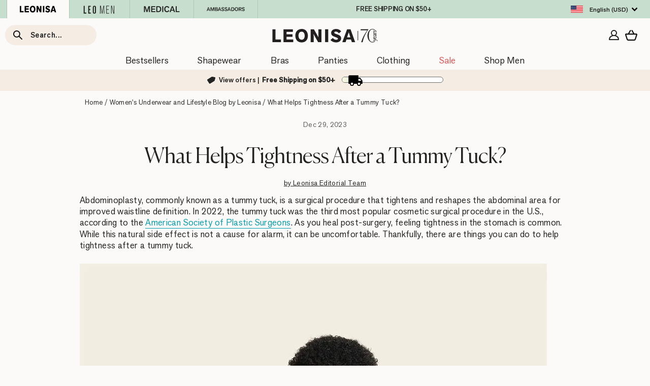

--- FILE ---
content_type: text/html; charset=utf-8
request_url: https://www.leonisa.com/pages/redirect-data
body_size: 37131
content:
{
  "redirectObject": {"18525":"products\/sheer-stripe-detail-sculpting-mid-thigh-bodysuit-shaper","18528":"products\/short-bottom-sculpting-butt-lifting-body-shaper","18529":"products\/sculpting-butt-lifting-body-shaper","18535":"products\/plunge-classic-sleeveless-shaper-bodysuit","18536":"products\/short-sleeve-round-neck-shaper-bodysuit","91068":"products\/wireless-supportive-full-coverage-contouring-bra","91072":"products\/supportive-wireless-daily-bra-with-mesh-details","91076":"products\/elemental-wireless-comfy-bra","91078":"products\/all-sheer-lace-bustier-bra","91082":"products\/logo-band-strech-cotton-pullover-bra","91156":"products\/perfect-fit-double-push-up-underwire-bra","92034":"products\/half-and-half-sheer-lace-cheeky-hipster-panty","92037":"products\/shiny-full-coverage-hipster-panty","92041":"products\/high-waisted-seamless-moderate-shaper-thong-panty","011473":"products\/multi-functional-back-support-posture-corrector-wireless-bra","011503":"products\/ergonomic-full-coverage-contouring-bra","011654":"products\/slimming-strapless-underwire-bra","011715":"products\/embellished-classic-full-coverage-wireless-bra","01176":"products\/extra-coverage-support-wireless-bra-with-lace-cups","011799":"products\/lace-racerback-demi-cup-underwire-bra","011827":"products\/extreme-push-up-bra-add-2-sizes","011841":"products\/antigravity-wireless-strapless-bra","011843":"products\/double-push-up-strapless-petite-bra","011868":"products\/invisible-high-push-up-petite-bra-with-memory-foam","011877":"products\/convertible-balconette-lace-push-up-bra","011897":"products\/delicate-lace-triangle-wireless-bralette","011899":"products\/light-wireless-high-push-up-bra","011901":"products\/the-antoinette-lightly-lined-full-coverage-lace-bra","011911":"products\/bra-360-strapless-longline-contouring-bra","011936":"products\/comfortable-posture-corrector-bra-with-contour-cups-multi-benefit","011950":"products\/lace-contour-wireless-bralette","011952":"products\/sporty-strappy-lace-triangle-wireless-bralette","011965":"products\/supportive-underwire-lace-bustier-bra","011967":"products\/milan-sheer-lace-bustier-bralette-with-underwire","011968":"products\/the-wow-bra","011970":"products\/high-profile-back-smoothing-bra-with-soft-full-coverage-cups","011970c":"products\/high-profile-back-smoothing-bra-with-soft-full-coverage-cups","011971":"products\/fierce-almost-plunge-sheer-lace-wireless-bralette","011974":"products\/mesh-front-contouring-bra","011977":"products\/plunge-wireless-t-shirt-bra","011979":"products\/wireless-double-push-up-bra-lace-stripe","011981":"products\/no-slip-strapless-push-up-bra","011985":"products\/perfect-lift-underwire-push-up-bra-with-lace-details","011986":"products\/splendid-strapless-bra-with-underwire","011987":"products\/underwire-bra-with-natural-support","011991":"products\/lace-trim-soft-microfiber-padded-underwire-bra","011992":"products\/wireless-soft-contour-lace-bralette","011993":"products\/lovely-lace-high-coverage-underwire-bra","011995":"products\/deep-coverage-bra-soft-lightly-lined-lace-underwire-bra","011996":"products\/lace-back-smoothing-underwire-bra","011998":"products\/bra-bralette-perfect-match","01214":"products\/high-cut-panty-shaper","01214a":"products\/high-waisted-stretch-cotton-shaper-panty","012400":"products\/firm-compression-postpartum-panty-with-adjustable-belly-wrap","012499":"products\/perfect-fit-no-show-classic-panty","01255":"products\/full-coverage-classic-panty","012603":"products\/no-show-hiphugger-panty","012640":"products\/perfect-fit-boyshort-style-panty","012657":"products\/truly-undetectable-comfy-shaper-panty","012657k3":"products\/3-pack-truly-undetectable-comfy-shaper-panty","012657x3":"products\/3-pack-truly-undetectable-comfy-shaper-panty","012677":"products\/cotton-low-rise-thong-panty","012686":"products\/semi-low-rise-smooth-hiphugger-panty","012688":"products\/classic-butt-lifter-shaper-panty","012715":"products\/simply-seamless-mid-rise-sculpting-brief","012720":"products\/no-ride-up-seamless-thong-panty","012721":"products\/no-ride-up-seamless-bikini-panty","012722":"products\/no-ride-up-seamless-hiphugger-panty","012727":"products\/invisible-butt-lifter-full-leg-body-shaper","012728":"products\/invisible-strapless-classic-smoothing-shaper","012728m":"products\/invisible-strapless-classic-smoothing-shaper","012730":"products\/thong-bottom-invisible-body-shaper","012730m":"products\/thong-bottom-invisible-body-shaper","012766":"products\/high-waisted-satin-detail-shaping-thong","012769":"products\/truly-undetectable-sheer-shaper-short","012769k3":"products\/3-pack-truly-undetectable-sheer-shaper-short","012769x3":"products\/3-pack-truly-undetectable-sheer-shaper-short","012778":"products\/well-rounded-invisible-butt-lifter-shaper-short","012779":"products\/invisible-high-waisted-capri-shaper","012779m":"products\/invisible-high-waisted-capri-shaper","012807":"products\/invisible-extra-high-waisted-shaper-short","012807m":"products\/invisible-extra-high-waisted-shaper-short","012811":"products\/extra-high-waisted-sheer-bottom-sculpting-shaper-panty","01282":"products\/high-waisted-classic-panty-shaper","012841":"products\/high-waisted-classic-smoothing-brief","012841k3":"products\/3-pack-high-waisted-classic-smoothing-brief","012841x3":"products\/3-pack-high-waisted-classic-smoothing-brief","012845":"products\/fabulous-lace-hiphugger-shaper-panty","012852":"products\/firm-compression-high-waisted-sheer-short-shaper","012859":"products\/seamless-maternity-support-panty","012883":"products\/sheer-lace-low-rise-thong-panty","012884":"products\/sheer-cheeky-lace-panty","012885":"products\/high-waisted-firm-compression-postpartum-panty-with-adjustable-belly-wrap","012889":"products\/undetectable-padded-butt-lifter-shaper-short","012890":"products\/lace-stripe-high-waisted-cheeky-hipster-panty","012897":"products\/retro-lace-classic-brief","012898":"products\/lace-border-low-rise-cheeky-panty","012899":"products\/lace-edge-personal-fit-thong","012901":"products\/extra-high-waisted-firm-compression-legging","012903":"products\/lace-stripe-undetectable-classic-shaper-panty","012903k3":"products\/3-pack-lace-stripe-undetectable-classic-shaper-panty","012903x2":"products\/2-pack-stripe-undetectable-lace-classic-shaper-panties","012903x3":"products\/3-pack-lace-stripe-undetectable-classic-shaper-panty","012904":"products\/high-waisted-shaper-capri","012906":"products\/lace-stripe-extra-high-waisted-sculpting-shaper-panty","012908":"products\/smooth-cotton-hiphugger-panty","012910":"products\/sculpting-shaper-legging-with-butt-lifting-inner-short","012914":"products\/low-rise-cheeky-panty-in-microfiber","012916":"products\/super-soft-moderate-compression-butt-lift-legging-activelife","012921":"products\/lace-stripe-hiphugger-panty","012925":"products\/firm-high-waisted-shaper-slip-short","012928":"products\/all-lace-hiphugger-panty","012939":"products\/extra-high-waisted-sculpting-thong-panty","012940":"products\/extra-high-waisted-firm-shaper-short","012949":"products\/perfect-fit-high-waisted-seamless-hipster-panty","012950":"products\/high-cut-seamless-shaper-panty","012952":"products\/seamless-thong-shaper-panty","012960":"products\/ultra-light-lace-trim-hipster-panty","012961":"products\/sheer-lace-hipster-panty","012964":"products\/mid-rise-sheer-lace-cheeky-panty","012967":"products\/ultra-light-lace-waistband-cheeky-panty","012968":"products\/lace-side-seamless-thong-panty","012969":"products\/cheeky-lace-hipster-panty","012970":"products\/stay-in-place-seamless-slip-short","012974":"products\/eco-friendly-classic-high-waisted-shaper-panty","012975":"products\/eco-friendly-seamless-panty-short-made-of-recycled-plastic-bottles","012976":"products\/seamless-hipster-panty-with-decorative-contrast-stitching","012977n":"products\/24-hour-hipster-light-flow-period-panty","012978n":"products\/24-hour-classic-light-flow-period-panty","012981":"products\/extra-high-waisted-moderate-shaper-panty","012982":"products\/panty-flex-one-size-fits-all-invisible-cheeky-panty","012983":"products\/mid-rise-sculpting-butt-lifter-shaper-short","012984":"products\/high-waisted-sheer-lace-shaper-panty","012984k3":"products\/3-pack-high-waisted-sheer-lace-shaper-panty","012984x3":"products\/3-pack-high-waisted-sheer-lace-shaper-panty","012985":"products\/lace-cheeky-thong-panty","012991":"products\/contrast-waistband-cheeky-panty","012992":"products\/midrise-anti-chafing-butt-lifter-shaper-short","012996":"products\/sheer-lace-low-rise-cheeky-panty","015504":"products\/open-bust-sculpting-back-support-tank","015504n":"products\/open-bust-sculpting-back-support-tank","015787":"products\/undetectable-edge-shaper-tank","015788":"products\/super-comfy-wireless-back-support-nursing-bra","015790":"products\/invisible-upper-arm-shaper-vest","015791":"products\/latex-waist-trainer-with-extra-firm-compression","015794":"products\/latex-waist-trainer-vest-with-extra-firm-compression","015802":"products\/instant-hourglass-waist-cincher-with-boning","015803":"products\/undetectable-shaping-skort-slip","015807":"products\/high-neck-unlined-lace-crop-top-wireless-bralette","015810":"products\/long-sleeve-arm-shaper-vest","015824":"products\/2-way-shaper-cami","018472":"products\/double-power-sculpting-body-shaper","018478":"products\/classic-bottom-sculpting-body-shaper","018480":"products\/torso-to-thigh-firm-body-shaper-side-zippers","018480n":"products\/torso-to-thigh-firm-body-shaper-side-zippers","018483":"products\/undetectable-step-in-mid-thigh-body-shaper","018486":"products\/firm-tummy-control-shaper-strapless-short-with-butt-lifter","018491":"products\/firm-compression-boyshort-body-shaper-with-butt-lifter-front-hook-and-eye-closure","018499":"products\/firm-compression-body-shaper-with-side-zippers","018504":"products\/invisible-bodysuit-shaper-with-super-comfy-compression","018507":"products\/firm-shaper-bodysuit-underwire-cups","018508":"products\/full-coverage-seamless-shaping-bodysuit","018510":"products\/hook-and-zip-mid-calf-sculpting-body-shaper","018512":"products\/underwire-smoothing-lace-bodysuit","018512n":"products\/underwire-smoothing-lace-bodysuit","018513":"products\/classic-bottom-firm-body-shaper-diagonal-hook-and-eye","018517":"products\/sheer-stripe-detail-sculpting-bodysuit","018518":"products\/short-bottom-butt-lifter-hourglass-sculpting-body-shaper","018523":"products\/thong-bottom-light-control-step-in-bodysuit","018524":"products\/plunge-back-classic-sculpting-body-shaper","018525":"products\/sheer-stripe-detail-sculpting-mid-thigh-bodysuit-shaper","018526":"products\/strapless-sculpting-step-in-body-shaper-with-short-bottom","018527":"products\/post-surgical-short-girdle-with-outward-facing-seams-front-hook-and-eye-closure","018528":"products\/short-bottom-sculpting-butt-lifting-body-shaper","018529":"products\/sculpting-butt-lifting-body-shaper","018531":"products\/sheer-structured-sexy-bodysuit-with-thong-bottom","018532":"products\/high-tech-sculpting-full-coverage-short-body-shaper","018533":"products\/scoop-back-wireless-classic-sculpting-bodysuit","018534":"products\/extra-high-waisted-sculpting-classic-panty","018535":"products\/plunge-classic-sleeveless-shaper-bodysuit","018536":"products\/short-sleeve-round-neck-shaper-bodysuit","018624":"products\/latex-free-sculpting-waist-cincher","018674":"products\/knee-length-body-shaper-with-firm-compression","018674n":"products\/knee-length-body-shaper-with-firm-compression","018678":"products\/boyshort-bottom-body-shaper-with-firm-compression","018678n":"products\/boyshort-bottom-body-shaper-with-firm-compression","018687":"products\/full-bodysuit-slimming-shaper","018688":"products\/sculpting-body-and-thigh-shaper-wide-straps","018688n":"products\/sculpting-body-and-thigh-shaper-wide-straps","022239":"products\/extra-high-waisted-classic-butt-lifter-shaper-panty","02226":"products\/perfect-fit-classic-shaper-panty","0233":"products\/high-cut-classic-shaper-panty","0243":"products\/classic-high-cut-compression-panty","054003":"products\/invisible-smoothing-sleeve-arm-shaper","054004":"products\/breast-chest-compression-wrap","054034":"products\/post-surgical-facial-compression-wrap","061308":"products\/strapless-demi-balconette-push-up-bra","081196":"products\/brasier-de-buen-cubrimiento-y-buena-capacidad-en-las-copas-lesensuel","091001":"products\/luxe-lace-underwire-smoothing-bustier","091002":"products\/triangle-sheer-lace-bralette","091004n":"products\/mastectomy-pocketed-lace-trim-wireless-bra","091008":"products\/lace-stripe-natural-support-classic-bra","091009":"products\/soft-lace-wireless-multiway-bralette","091010":"products\/memory-foam-push-up-underwire-bustier-bra-with-strappy-front","091012":"products\/wireless-bralette-soft-foam-cups","091016":"products\/multipurpose-pullover-seamless-sleep-bra-daily-or-maternity","091017":"products\/sheer-lace-bralette-with-underwire","091020":"products\/soft-cup-underwire-lace-highlight-bra-the-luxe-essential-bra","091022":"products\/smoothing-minimizer-bra-perfect-support","091025":"products\/triangle-lace-bralette-with-sheer-buttonhole-detail","091026":"products\/complete-coverage-comfort-fit-bralette","091027":"products\/underwire-bra-with-tulle-cutouts","091028":"products\/feather-fresh-bra-high-tech-wireless-tulle-overlay-v-neck-bralette","091030":"products\/plunge-pullover-bra-tulle-accents-criss-cross-back","091031":"products\/full-coverage-comfy-bra-top-with-removable-cups","091032":"products\/deep-v-neck-lace-accent-bralette-comfy-bra","091035":"products\/perfect-comfort-bra-plunge-wireless-scalloped-trim-bra","091036":"products\/one-size-pullover-bra-pocket-bra","091040":"products\/front-cutout-demi-cup-double-push-up-bra-luxe-lift","091043":"products\/the-3d-bra-triple-push-up-plunge-bra","091044":"products\/all-in-one-stretchy-cotton-wireless-bra","091045":"products\/the-florence-sheer-stripe-lace-unlined-wireless-bralette","091048":"products\/flexi-bra-light-wireless-bra-with-removable-contour-padding","091054":"products\/everyday-wireless-support-bra","091058":"products\/wireless-push-up-magical-bra","091060":"products\/strapless-contouring-bustier-bra","091064":"products\/high-tech-clip-cup-nursing-bra","091066":"products\/v-neck-seamless-pullover-bra","091068":"products\/wireless-supportive-full-coverage-contouring-bra","091070":"products\/longline-strapless-bustier-bra","091071":"products\/oh-so-light-strapless-bra","091072":"products\/supportive-wireless-daily-bra-with-mesh-details","091074":"products\/ultracomfy-wireless-essential-day-bra","091076":"products\/elemental-wireless-comfy-bra","091077":"products\/demi-cup-wireless-bra-with-lace-details","091078":"products\/all-sheer-lace-bustier-bra","091079":"products\/next-generation-antigravity-wireless-strapless-bra","091081":"products\/natural-look-lightly-lined-underwire-t-shirt-bra","091082":"products\/logo-band-strech-cotton-pullover-bra","091086":"products\/total-embrace-supportive-contouring-bra-with-underwire","091087":"products\/super-light-seamless-wireless-pullover-bra","091089":"products\/plunge-wireless-high-push-up-bra-with-front-cutout","091095":"products\/lace-trim-soft-full-coverage-smoothing-wireless-daily-bra","091145":"products\/demi-cup-underwire-sheer-lace-bra","091147":"products\/plunge-underwire-scalloped-sheer-lace-bra","091156":"products\/perfect-fit-double-push-up-underwire-bra","092000":"products\/eco-friendly-low-rise-thong-panty-made-of-recycled-plastic","092009":"products\/comfy-supportive-maternity-legging","092011":"products\/firm-compression-butt-lifter-shaper-short","092017":"products\/eco-friendly-thong-panty-with-tulle-details-and-ultra-flat-waistband","092020":"products\/cheeky-microfiber-panty-with-smartlace-details","092022":"products\/cheeky-panty-with-decorative-waistband","092026":"products\/floral-lace-cheeky-panty","092027":"products\/floral-lace-thong-panty","092030":"products\/high-tech-seamless-mid-rise-cheeky-panty","092034":"products\/half-and-half-sheer-lace-cheeky-hipster-panty","092037":"products\/shiny-full-coverage-hipster-panty","092039":"products\/super-light-seamless-boyshort-panty","092041":"products\/high-waisted-seamless-moderate-shaper-thong-panty","092042":"products\/low-rise-lace-waistband-thong-panty","092045":"products\/high-tech-high-waisted-classic-sculpting-panty","092045X3":"products\/3-pack-high-tech-high-waisted-classic-sculpting-panty","092046":"products\/high-tech-high-waisted-sculpting-thong","092046X3":"products\/3-pack-high-tech-high-waisted-sculpting-thong","092062":"products\/seamless-butt-lifter-shaper-short","092063":"products\/undetectable-backless-moderate-shaper-short","092064":"products\/mostly-covered-invisible-microfiber-boyshort-panty","092065":"products\/totally-seamless-mid-rise-microfiber-cheeky-panty","092065X3":"products\/3-pack-invisible-high-waisted-hipsters","092066":"products\/high-waisted-invisible-microfiber-thong-panty","092087":"products\/high-waisted-full-coverage-shaper-panty","100 cotton panties":"collections\/cotton-panties","11206":"products\/high-waisted-striped-classic-panty","11473":"products\/multi-functional-back-support-posture-corrector-wireless-bra","11503":"products\/ergonomic-full-coverage-contouring-bra","11654":"products\/slimming-strapless-underwire-bra","11715":"products\/embellished-classic-full-coverage-wireless-bra","1176":"products\/extra-coverage-support-wireless-bra-with-lace-cups","11799":"products\/lace-racerback-demi-cup-underwire-bra","11827":"products\/extreme-push-up-bra-add-2-sizes","11841":"products\/antigravity-wireless-strapless-bra","11843":"products\/double-push-up-strapless-petite-bra","11868":"products\/invisible-high-push-up-petite-bra-with-memory-foam","11877":"products\/convertible-balconette-lace-push-up-bra","11897":"products\/delicate-lace-triangle-wireless-bralette","11899":"products\/light-wireless-high-push-up-bra","118x3":"products\/3-pack-high-waisted-boyshorts-with-lace-accents","11901":"products\/the-antoinette-lightly-lined-full-coverage-lace-bra","11911":"products\/bra-360-strapless-longline-contouring-bra","11911n":"products\/lace-360-strapless-longline-contouring-lace-bra","11936":"products\/comfortable-posture-corrector-bra-with-contour-cups-multi-benefit","11950":"products\/lace-contour-wireless-bralette","11952":"products\/sporty-strappy-lace-triangle-wireless-bralette","11965":"products\/supportive-underwire-lace-bustier-bra","11967":"products\/milan-sheer-lace-bustier-bralette-with-underwire","11968":"products\/the-wow-bra","11970":"products\/high-profile-back-smoothing-bra-with-soft-full-coverage-cups","11971":"products\/fierce-almost-plunge-sheer-lace-wireless-bralette","11974":"products\/mesh-front-contouring-bra","11977":"products\/plunge-wireless-t-shirt-bra","11979":"products\/wireless-double-push-up-bra-lace-stripe","11981":"products\/no-slip-strapless-push-up-bra","11985":"products\/perfect-lift-underwire-push-up-bra-with-lace-details","11986":"products\/splendid-strapless-bra-with-underwire","11987":"products\/underwire-bra-with-natural-support","11991":"products\/lace-trim-soft-microfiber-padded-underwire-bra","11992":"products\/wireless-soft-contour-lace-bralette","11993":"products\/lovely-lace-high-coverage-underwire-bra","11995":"products\/deep-coverage-bra-soft-lightly-lined-lace-underwire-bra","11996":"products\/lace-back-smoothing-underwire-bra","11998":"products\/bra-bralette-perfect-match","1214":"products\/high-cut-panty-shaper","1214a":"products\/high-waisted-stretch-cotton-shaper-panty","1238x3":"products\/3-comfy-full-brief-panties","12400":"products\/firm-compression-postpartum-panty-with-adjustable-belly-wrap","12499":"products\/perfect-fit-no-show-classic-panty","1255":"products\/full-coverage-classic-panty","1255x3":"products\/3-full-coverage-classic-panties","1255x4":"products\/4-pack-full-coverage-classic-panties","12603":"products\/no-show-hiphugger-panty","12632x3":"products\/3-pack-cotton-blend-bikini-panties","12633x3":"products\/3-pack-cotton-brief-panties-with-tummy-coverage","12634x3":"products\/3-pack-stretch-cotton-comfy-boyshort-panties","12640":"products\/perfect-fit-boyshort-style-panty","12657":"products\/truly-undetectable-comfy-shaper-panty","12657k3":"products\/3-pack-truly-undetectable-comfy-shaper-panty","12669":"products\/simply-comfortable-3-pack-stretch-cotton-boyshort-panties","12669x3":"products\/simply-comfortable-3-pack-stretch-cotton-boyshort-panties","12676x3":"products\/3-pack-of-stretch-cotton-low-rise-tanga-panties","12677":"products\/cotton-low-rise-thong-panty","12677x3":"products\/3-pack-stretch-cotton-low-rise-thong-panties","12681x3":"products\/3-pack-stretch-boyshort-panty","12681x5":"products\/5-pack-seamless-boyshort-panties","12682x3":"products\/3-pack-invisible-g-string-thong-panties","12686":"products\/semi-low-rise-smooth-hiphugger-panty","12688":"products\/classic-butt-lifter-shaper-panty","12715":"products\/simply-seamless-mid-rise-sculpting-brief","12720":"products\/no-ride-up-seamless-thong-panty","12720x3":"products\/3-pack-no-ride-up-seamless-thong-panties","12721":"products\/no-ride-up-seamless-bikini-panty","12722":"products\/no-ride-up-seamless-hiphugger-panty","12727":"products\/invisible-butt-lifter-full-leg-body-shaper","12728":"products\/invisible-strapless-classic-smoothing-shaper","12728m":"products\/invisible-strapless-classic-smoothing-shaper","12730":"products\/thong-bottom-invisible-body-shaper","12730m":"products\/thong-bottom-invisible-body-shaper","12744x3":"products\/3-brief-panties-with-lace","12760x3":"products\/3-pack-low-rise-cotton-boyshort-panty","12766":"products\/high-waisted-satin-detail-shaping-thong","12769":"products\/truly-undetectable-sheer-shaper-short","12769k3":"products\/3-pack-truly-undetectable-sheer-shaper-short","12771x3":"products\/3-pack-hiphugger-panties-in-super-comfy-cotton","12778":"products\/well-rounded-invisible-butt-lifter-shaper-short","12779":"products\/invisible-high-waisted-capri-shaper","12779m":"products\/invisible-high-waisted-capri-shaper","12803x3":"products\/3-low-rise-g-strings-with-lace","12807":"products\/invisible-extra-high-waisted-shaper-short","12807m":"products\/invisible-extra-high-waisted-shaper-short","12811":"products\/extra-high-waisted-sheer-bottom-sculpting-shaper-panty","1282":"products\/high-waisted-classic-panty-shaper","12841":"products\/high-waisted-classic-smoothing-brief","12841k3":"products\/3-pack-high-waisted-classic-smoothing-brief","12845":"products\/fabulous-lace-hiphugger-shaper-panty","12852":"products\/firm-compression-high-waisted-sheer-short-shaper","12859":"products\/seamless-maternity-support-panty","12882":"products\/3-full-coverage-comfy-classic-panties","12882x3":"products\/3-full-coverage-comfy-classic-panties","12883":"products\/sheer-lace-low-rise-thong-panty","12884":"products\/sheer-cheeky-lace-panty","12884x2":"products\/2-pack-tulle-and-lace-cheeky-panties","12885":"products\/high-waisted-firm-compression-postpartum-panty-with-adjustable-belly-wrap","12889":"products\/undetectable-padded-butt-lifter-shaper-short","12890":"products\/lace-stripe-high-waisted-cheeky-hipster-panty","12897":"products\/retro-lace-classic-brief","12898":"products\/lace-border-low-rise-cheeky-panty","12899":"products\/lace-edge-personal-fit-thong","12901":"products\/extra-high-waisted-firm-compression-legging","12903":"products\/lace-stripe-undetectable-classic-shaper-panty","12903k3":"products\/3-pack-lace-stripe-undetectable-classic-shaper-panty","12903x2":"products\/2-pack-stripe-undetectable-lace-classic-shaper-panties","12903x3":"products\/3-pack-lace-stripe-undetectable-classic-shaper-panty","12904":"products\/high-waisted-shaper-capri","12906":"products\/lace-stripe-extra-high-waisted-sculpting-shaper-panty","12908":"products\/smooth-cotton-hiphugger-panty","12910":"products\/sculpting-shaper-legging-with-butt-lifting-inner-short","12914":"products\/low-rise-cheeky-panty-in-microfiber","12916":"products\/super-soft-moderate-compression-butt-lift-legging-activelife","1292":"products\/sense-body-spa-reducing-sculpting-gel","12921":"products\/lace-stripe-hiphugger-panty","12925":"products\/firm-high-waisted-shaper-slip-short","12928":"products\/all-lace-hiphugger-panty","1293":"products\/sense-body-spa-warming-massage-slimming-gel","12939":"products\/extra-high-waisted-sculpting-thong-panty","12940":"products\/extra-high-waisted-firm-shaper-short","12946x2":"products\/2-pack-cheeky-lace-panties","12949":"products\/perfect-fit-high-waisted-seamless-hipster-panty","12950":"products\/high-cut-seamless-shaper-panty","12952":"products\/seamless-thong-shaper-panty","1296":"products\/recoverx-cream-by-dermafacs","12960":"products\/ultra-light-lace-trim-hipster-panty","12961":"products\/sheer-lace-hipster-panty","12964":"products\/mid-rise-sheer-lace-cheeky-panty","12967":"products\/ultra-light-lace-waistband-cheeky-panty","12968":"products\/lace-side-seamless-thong-panty","12969":"products\/cheeky-lace-hipster-panty","12970":"products\/stay-in-place-seamless-slip-short","12971x3":"products\/3-pack-lace-detail-thong-panties","12972x3":"products\/3-pack-hipster-style-panties-with-waistline-lace-trim","12974":"products\/eco-friendly-classic-high-waisted-shaper-panty","12975":"products\/eco-friendly-seamless-panty-short-made-of-recycled-plastic-bottles","12976":"products\/seamless-hipster-panty-with-decorative-contrast-stitching","12976x2":"products\/2-pack-seamless-hipster-panties-with-decorative-contrast-stitching","12977n":"products\/24-hour-hipster-light-flow-period-panty","12978n":"products\/24-hour-classic-light-flow-period-panty","12981":"products\/extra-high-waisted-moderate-shaper-panty","12982":"products\/panty-flex-one-size-fits-all-invisible-cheeky-panty","12983":"products\/mid-rise-sculpting-butt-lifter-shaper-short","12984":"products\/high-waisted-sheer-lace-shaper-panty","12984k3":"products\/3-pack-high-waisted-sheer-lace-shaper-panty","12985":"products\/lace-cheeky-thong-panty","12989x2":"products\/2-pack-super-soft-low-rise-cheeky-panties","12990x2":"products\/2-pack-super-soft-low-rise-thong-panties","12991":"products\/contrast-waistband-cheeky-panty","12992":"products\/midrise-anti-chafing-butt-lifter-shaper-short","12996":"products\/sheer-lace-low-rise-cheeky-panty","12999x5":"products\/5-pack-cotton-blend-hipster-panties","15504":"products\/open-bust-sculpting-back-support-tank","15641x3":"products\/3-pack-extra-comfy-wireless-bralettes","15787":"products\/undetectable-edge-shaper-tank","15788":"products\/super-comfy-wireless-back-support-nursing-bra","15790":"products\/invisible-upper-arm-shaper-vest","15791":"products\/latex-waist-trainer-with-extra-firm-compression","15794":"products\/latex-waist-trainer-vest-with-extra-firm-compression","15802":"products\/instant-hourglass-waist-cincher-with-boning","15803":"products\/undetectable-shaping-skort-slip","15807":"products\/high-neck-unlined-lace-crop-top-wireless-bralette","15810":"products\/long-sleeve-arm-shaper-vest","15824":"products\/2-way-shaper-cami","18472":"products\/double-power-sculpting-body-shaper","18478":"products\/classic-bottom-sculpting-body-shaper","18480":"products\/torso-to-thigh-firm-body-shaper-side-zippers","18483":"products\/undetectable-step-in-mid-thigh-body-shaper","18486":"products\/firm-tummy-control-shaper-strapless-short-with-butt-lifter","18491":"products\/firm-compression-boyshort-body-shaper-with-butt-lifter-front-hook-and-eye-closure","18499":"products\/firm-compression-body-shaper-with-side-zippers","18504":"products\/invisible-bodysuit-shaper-with-super-comfy-compression","18507":"products\/firm-shaper-bodysuit-underwire-cups","18508":"products\/full-coverage-seamless-shaping-bodysuit","18510":"products\/hook-and-zip-mid-calf-sculpting-body-shaper","18512":"products\/underwire-smoothing-lace-bodysuit","18512n":"products\/underwire-smoothing-lace-bodysuit","18513":"products\/classic-bottom-firm-body-shaper-diagonal-hook-and-eye","18517":"products\/sheer-stripe-detail-sculpting-bodysuit","18518":"products\/short-bottom-butt-lifter-hourglass-sculpting-body-shaper","18520":"products\/sculpting-body-shaper-with-built-in-back-support-bra","18523":"products\/thong-bottom-light-control-step-in-bodysuit","18524":"products\/plunge-back-classic-sculpting-body-shaper","18526":"products\/strapless-sculpting-step-in-body-shaper-with-short-bottom","18527":"products\/post-surgical-short-girdle-with-outward-facing-seams-front-hook-and-eye-closure","18531":"products\/sheer-structured-sexy-bodysuit-with-thong-bottom","18533":"products\/scoop-back-wireless-classic-sculpting-bodysuit","18534":"products\/extra-high-waisted-sculpting-classic-panty","18624":"products\/latex-free-sculpting-waist-cincher","18674":"products\/knee-length-body-shaper-with-firm-compression","18674n":"products\/knee-length-body-shaper-with-firm-compression","18678":"products\/boyshort-bottom-body-shaper-with-firm-compression","18678n":"products\/boyshort-bottom-body-shaper-with-firm-compression","18687":"products\/full-bodysuit-slimming-shaper","18688":"products\/sculpting-body-and-thigh-shaper-wide-straps","18688n":"products\/sculpting-body-and-thigh-shaper-wide-straps","190664":"products\/one-piece-sporty-slimming-swimsuit","190664b":"products\/one-piece-sporty-slimming-swimsuit","190674":"products\/one-piece-sheer-sporty-slimming-swimsuit","190674b":"products\/one-piece-sheer-sporty-slimming-swimsuit","190698":"products\/sporty-color-block-one-piece-slimming-swimsuit-back-cutout","190698b":"products\/sporty-color-block-one-piece-slimming-swimsuit-back-cutout","190707":"products\/slimming-classic-one-piece-swimsuit-criss-cross-top","190707b":"products\/slimming-classic-one-piece-swimsuit-criss-cross-top","190734f":"products\/shiny-slimming-one-piece-swim-dress","190734p":"products\/multiway-skirt-one-piece-swimsuit","190858":"products\/sheer-details-one-piece-light-control-swimsuit","190858b":"products\/sheer-details-one-piece-light-control-swimsuit","190928f":"products\/eco-friendly-slimming-swimsuit-with-tie-back-and-ruffle-details","190928G":"products\/strapless-one-piece-slimming-swimsuit-with-ruffles","190928h":"products\/ruffle-sleeve-shiny-one-piece-slimming-swimsuit","190928m":"products\/one-piece-swimsuit-with-decorative-ruffles-and-criss-cross-back","190928p":"products\/one-piece-swimsuit-with-interchangeable-removable-straps","190941":"products\/geometric-tulle-one-piece-light-control-swimsuit","190941b":"products\/geometric-tulle-one-piece-light-control-swimsuit","190980":"products\/one-piece-striped-mesh-overlay-slimming-swimsuit","190980b":"products\/one-piece-striped-mesh-overlay-slimming-swimsuit","191651":"products\/sliding-triangle-top-g-string-swimsuit","191651n":"products\/sliding-triangle-top-g-string-swimsuit","192123":"products\/limited-edition-multiuse-bikini-top-endless-summer-collection","192124":"products\/eco-friendly-multiuse-bikini-top-endless-summer-collection","192128f":"products\/tie-back-bikini-top-in-contrast-fabric","192128n":"products\/eco-friendly-criss-cross-tie-back-bikini-top","192620":"products\/eco-friendly-double-sided-bikini-bottom-ties-on-the-sides","192620n":"products\/eco-friendly-double-sided-bikini-bottom-ties-on-the-sides","192645":"products\/multiuse-bikini-bottom-with-adjustable-ties-endless-summer-collection","192646":"products\/limited-edition-eco-friendly-bikini-bottom-endless-summer-collection","192649f":"products\/high-waisted-slimming-bikini-bottom-with-adjustable-sides","192649n":"products\/high-waisted-eco-friendly-bikini-bottom","192665":"products\/high-waisted-slimming-bikini-bottom-with-fabric-overlay","192665n":"products\/high-waisted-slimming-bikini-bottom-with-overlaid-fabric","193447":"products\/slit-leg-multiway-beach-coverup","193452":"products\/wide-leg-beach-cover-up-pant","193452n":"products\/wide-leg-beach-cover-up-pant","193454":"products\/summer-vibes-beach-cover-up-skirt","193454n":"products\/summer-vibes-beach-cover-up-skirt","193466":"products\/longsleeve-smock","193471":"products\/sheer-beach-cover-up-skirt","193476":"products\/multiuse-ruffle-one-shoulder-jumpsuit","193477":"products\/eco-friendly-summer-short-made-of-natural-fibers","193479":"products\/longsleeve-swimsuit-coverup-endless-summer-collection","195337":"products\/supportive-reversible-seamless-sports-bra","195337p":"products\/supportive-reversible-seamless-sports-bra","195369":"products\/seamless-reversible-sports-bra","195383":"products\/eco-friendly-square-neck-sports-bra-made-of-recycled-plastic","195399":"products\/maximum-support-sports-bra-made-using-bio-pet-technology","195403":"products\/seamless-reversible-high-neck-sports-bra","195509":"products\/mid-rise-mesh-cutout-shaper-legging","195511":"products\/high-waisted-side-pocket-shaper-legging","195512":"products\/high-waisted-knee-length-shaper-bike-short-activelife","195523":"products\/active-bike-short","195550n":"products\/comfy-sculpting-quick-dry-legging","195550p":"products\/high-waisted-legging-with-double-layered-waistband-and-breathable-mesh-cutouts","195558":"products\/moisture-wicking-seamless-high-waisted-capri","195558n":"products\/moisture-wicking-seamless-high-waisted-capri","195559":"products\/v-cut-waistband-shaper-legging","195565":"products\/moderate-shaper-legging-featuring-aloe-vera-fabric","195571":"products\/smoothing-high-rise-long-active-short","195572":"products\/sculpting-high-waisted-graphic-active-legging","195583":"products\/active-high-waisted-legging-double-layer-waistband-and-targeted-compression","195589":"products\/classic-high-tech-seamless-legging","195590":"products\/shaper-legging-with-two-side-pockets","195592":"products\/active-skort-with-side-pocket","195596":"products\/quick-dry-high-waisted-active-legging-with-mesh-panels","195600":"products\/active-legging-leonisa-active-by-silvy-araujo","195601":"products\/active-jumpsuit-leonisa-active-by-silvy-araujo","195602":"products\/active-short-leonisa-active-by-silvy-araujo","195605":"products\/seamless-sculpting-high-waisted-graphic-active-legging","195606":"products\/seamless-sculpting-active-biker-short","195608":"products\/plunge-back-front-cutout-active-jumpsuit","195617":"products\/shaping-bodycon-color-block-jumpsuit","195618":"products\/backless-smoothing-bodycon-active-jumpsuit","195619":"products\/active-dress-with-built-in-shelf-bra-and-shorts","195622":"products\/active-shaper-legging-with-contrast-details-leonisa-active-by-silvy-araujo","195623":"products\/short-active-shorts-with-side-pocket-leonisa-active-by-silvy-araujo","195624":"products\/backless-active-shaper-long-leg-jumpsuit-leonisa-active-by-silvy-araujo","195626":"products\/active-legging-with-side-mesh-cutouts-leonisa-active-by-silvy-araujo","195627":"products\/active-legging-with-criss-cross-v-cut-waistband-leonisa-active-by-silvy-araujo","19a033f":"products\/one-piece-slimming-swimsuit-with-bold-cutouts","19a033g":"products\/slimming-textured-swimuit-with-keyhole-detail","19a033h":"products\/eco-friendly-keyhole-detail-one-piece-swimsuit","19a033j":"products\/one-piece-shiny-slimming-swimsuit-with-daring-cutouts","19a033n":"products\/slimming-graphic-one-piece-swimsuit-front-cutout","19A045":"products\/one-piece-seamless-classic-slimming-swimsuit","19a045n":"products\/one-piece-seamless-classic-slimming-swimsuit","19a051m":"products\/one-piece-swimsuit-with-multiway-skirt-made-using-bio-pet-technology","19a051s":"products\/one-piece-slimming-swimsuit-with-multiuse-skirt","19a054":"products\/slimming-graphic-mesh-detail-one-piece-swimsuit","19a054s":"products\/slimming-one-piece-swimsuit-with-tulle-cutout-details","19a055m":"products\/ribbed-one-piece-slimming-swimsuit","19a055n":"products\/one-piece-floral-slimming-swimsuit-tie-back-mesh-cutout-front","19a057":"products\/cross-front-contrast-graphic-one-piece-slimming-swimsuit","19a057p":"products\/sophisticated-sheer-cutout-slimming-one-piece-swimsuit","19a057s":"products\/one-piece-swimsuit-with-slimming-compression-and-tulle-details","19a071m":"products\/crossover-scoop-back-one-piece-slimming-swimsuit","19a071p":"products\/eco-friendly-slimming-swimsuit-with-plunge-back-and-draped-neckline","19a071s":"products\/classic-one-piece-swimsuit-with-criss-cross-neckline","19A072":"products\/convertible-zip-top-one-piece-slimming-swimsuit","19a072n":"products\/convertible-zip-top-one-piece-slimming-swimsuit","19A073":"products\/mesh-top-sporty-style-slimming-swimsuit","19a073r":"products\/mesh-top-sporty-style-slimming-swimsuit","19a087":"products\/eco-friendly-sophisticated-tie-strap-swimsuit-made-of-recycled-plastic","19a087n":"products\/eco-friendly-tie-strap-one-piece-swimsuit-made-of-recycled-plastic","19a088":"products\/eco-friendly-one-shoulder-one-piece-swimsuit-moderate-compression-made-of-recycled-plastic","19A103":"products\/ribbed-one-piece-slimming-swimsuit-with-ruffles","19a103n":"products\/ribbed-one-piece-slimming-swimsuit-with-ruffles","19a104":"products\/one-piece-swimsuit-with-multipurpose-waistband","19a104f":"products\/slimming-swimsuit-with-multiuse-waistband","19a104k":"products\/one-piece-shaper-swimsuit-with-two-way-belt","19a106":"products\/halter-style-one-piece-swimsuit-with-tulle-details","19a106n":"products\/one-piece-sheer-stripe-high-neck-slimming-swimsuit","19a109":"products\/thermafused-slimming-one-piece-swimsuit","19a111":"products\/shirred-detail-one-piece-firm-compression-swimsuit","19a114":"products\/eco-friendly-double-sided-shine-swimsuit-endless-summer-collection","19a115":"products\/eco-friendly-slimming-compression-swimsuit-endless-summer-collection","19a116":"products\/multi-wear-monokini-made-using-bio-pet-technology","19a122":"products\/asymmetrical-slimming-compression-one-piece-swimsuit","19a122m":"products\/one-shoulder-shaping-swimsuit-with-mesh-details-and-fabric-overlay","19a122v":"products\/stunning-one-shoulder-one-piece-shaping-swimsuit","19a122z":"products\/radiant-one-shoulder-one-piece-shaping-swimsuit","19a123m":"products\/eco-friendly-slimming-shaper-swimsuit","19a123n":"products\/eco-friendly-slimming-swimsuit-with-tulle-details","19a124":"products\/eco-friendly-recycled-nylon-one-piece-with-slimming-compression","19a124f":"products\/one-piece-swimsuit-with-criss-cross-neckline-and-tulle","19A124G":"products\/slimming-one-piece-swimsuit-with-criss-cross-top","19a124n":"products\/eco-friendly-slimming-swimsuit-with-sheer-tulle-design","19a124s":"products\/slimming-one-piece-swimsuit-with-tulle-and-draped-details","19a125":"products\/eco-friendly-slimming-one-piece-swimsuit-made-of-recycled-nylon","19A125g":"products\/slimming-tie-back-tulle-cutout-one-piece-swimsuit","19a125m":"products\/slimming-swimsuit-in-shiny-and-textured-fabric","19a125n":"products\/eco-friendly-slimming-swimsuit-with-tulle-cutouts","19A125R":"products\/textured-slimming-tulle-cutout-one-piece-swimsuit","19a126":"products\/eco-friendly-slimming-sporty-swimsuit-made-of-recycled-nylon","19a126n":"products\/eco-friendly-swimming-one-piece","19a129":"products\/classic-slimming-swimsuit-in-ribbed-fabric","19a129m":"products\/eco-friendly-slimming-one-piece-with-draped-neckline","19A129N":"products\/scoop-back-textured-shaping-one-piece-swimsuit","19a131":"products\/slimming-tummy-control-swimsuit-with-multiway-straps","19A132":"products\/slimming-one-piece-swimsuit-with-back-detail-in-ribbed-fabric","19A132N":"products\/ecofriendly-one-piece-swimsuit-with-back-detail","19A134":"products\/slimming-one-piece-swimsuit-with-belt-detail","19a134n":"products\/one-piece-belted-sculpting-swimsuit-made-of-shiny-fabric","19a137":"products\/eco-friendly-slimming-swimsuit-with-adjustable-straps-and-back","19A151":"products\/one-piece-slimming-swimsuit-in-shiny-fabric-with-sheer-cutouts","19a151f":"products\/one-piece-slimming-swimsuit-with-mesh-stripes-in-front","19a151m":"products\/one-piece-slimming-swimsuit-in-shiny-fabric-with-sheer-cutouts","19A152":"products\/one-piece-sheer-cutout-sculpting-swimsuit","19a152f":"products\/one-piece-sheer-mesh-accent-sculpting-swimsuit","19a152n":"products\/one-piece-sheer-cutout-sculpting-swimsuit","19A172N":"products\/one-piece-shiny-plunge-shaping-halter-neck-swimsuit","19aa11":"products\/seamless-maximum-support-reversible-sports-bra","19AA15":"products\/high-support-perfect-fit-color-block-sports-bra","19aa20":"products\/sports-bra-with-contrast-double-straps","19aa23":"products\/sports-bra-with-sheer-tulle-keyhole-back-leonisa-active-by-silvy-araujo","19aa24":"products\/sports-bra-with-cutout-back-leonisa-active-by-silvy-araujo","1st stage":"pages\/medical","2 cup":"collections\/push-up","2 cups":"collections\/push-up","2 cups push up bras":"collections\/push-up","2 in 1":"products\/undetectable-shaping-skort-slip","2 leonisa brief panty compression body shaper":"collections\/bodyshapers","2 pack":"collections\/multipack-panties","2 pack extension hooks":"collections\/sexy-bras-for-women","2 piece":"collections\/swim-suits","2 size up":"collections\/push-up","2 sizes":"collections\/push-up","2 way":"products\/2-way-shaper-cami","2 way compression tank":"collections\/cami-shapers-and-camisoles","201534":"products\/long-slimming-short-bottom-graphic-tankini","201540":"products\/two-piece-slimming-short-swimsuit","201540n":"products\/two-piece-slimming-short-swimsuit","201549":"products\/multiuse-bikini-top-with-adjustable-tie-bottom","201549n":"products\/multiuse-bikini-top-with-adjustable-tie-bottom","201568":"products\/bikini-set-with-underwire-top-and-tie-detail-bottom","207x3":"products\/3-full-hi-waist-brief-panties","22239":"products\/extra-high-waisted-classic-butt-lifter-shaper-panty","2226":"products\/perfect-fit-classic-shaper-panty","233":"products\/high-cut-classic-shaper-panty","243":"products\/classic-high-cut-compression-panty","28a":"collections\/sexy-bras-for-women","28dd":"collections\/sexy-bras-for-women","2nd":"collections\/stage-2","2nd stage":"pages\/medical","2nd stage compression":"pages\/medical","2pack hipster invisible":"collections\/multipack-panties","2x bras":"collections\/sexy-bras-for-women","2xl":"collections\/panty-ladies-panties","2xl waist trainer":"collections\/waist-cinchers","3 belt custom waist clincher":"collections\/waist-cinchers","3 bra":"collections\/sexy-bras-for-women","3 hook extender":"collections\/sexy-bras-for-women","3 level push up":"collections\/push-up","3 pack":"collections\/multipack-panties","3 pack cotton panties":"collections\/multipack-panties","3 pack extension":"collections\/sexy-bras-for-women","3 pack extension hooks":"collections\/sexy-bras-for-women","3 pack invisible":"collections\/multipack-panties","3 pack invisible gstring thong style panty":"collections\/multipack-panties","3 pack panties":"collections\/multipack-panties","3 pack panty":"collections\/multipack-panties","3 pack stretch":"collections\/multipack-panties","3 pack stretch boyshort panty":"collections\/multipack-panties","3 packs extension hooks":"collections\/sexy-bras-for-women","3 push up bra":"collections\/push-up","3\/4weeks post up":"collections\/post-surgery-shapewear","30 a":"collections\/sexy-bras-for-women","30 aa":"collections\/sexy-bras-for-women","30 f":"collections\/sexy-bras-for-women","30a":"collections\/sexy-bras-for-women","30d":"collections\/sexy-bras-for-women","30dd":"collections\/sexy-bras-for-women","30dd bras":"collections\/sexy-bras-for-women","30ddd":"collections\/sexy-bras-for-women","30g":"collections\/sexy-bras-for-women","32 a":"collections\/sexy-bras-for-women","32 aa":"collections\/sexy-bras-for-women","32 c":"collections\/sexy-bras-for-women","32 c minimizer":"collections\/sexy-bras-for-women","32 d":"collections\/sexy-bras-for-women","32 d bra":"collections\/sexy-bras-for-women","32 d bras":"collections\/sexy-bras-for-women","32 dd":"collections\/sexy-bras-for-women","32 ddd":"collections\/sexy-bras-for-women","32 g":"collections\/sexy-bras-for-women","32 h":"collections\/sexy-bras-for-women","32a":"collections\/sexy-bras-for-women","32a bras":"collections\/sexy-bras-for-women","32a push up bra":"collections\/push-up","32aa":"collections\/sexy-bras-for-women","32b":"collections\/sexy-bras-for-women","32b bras":"collections\/sexy-bras-for-women","32c":"collections\/sexy-bras-for-women","32c bra":"collections\/sexy-bras-for-women","32d":"collections\/sexy-bras-for-women","32d bras":"collections\/sexy-bras-for-women","32dd":"collections\/sexy-bras-for-women","32dd bras":"collections\/sexy-bras-for-women","32ddd":"collections\/sexy-bras-for-women","32ddd bras":"collections\/sexy-bras-for-women","32e":"collections\/sexy-bras-for-women","32f":"collections\/sexy-bras-for-women","32g":"collections\/sexy-bras-for-women","32h":"collections\/sexy-bras-for-women","33127":"products\/perfect-fit-technology-boxer-brief","33284":"products\/leo-high-waist-stomach-shaper-with-boxer-brief","33293":"products\/mens-instant-butt-lift-padded-brief","33300":"products\/leo-superior-fit-microfiber-long-boxer-brief","33309":"products\/long-athletic-boxer-brief-with-side-pocket","33314":"products\/mens-training-tights","33323":"products\/mens-activelife-seamless-moderate-compression-legging","33326":"products\/active-boxer-brief-made-of-recycled-plastic-bottles","33328":"products\/smart-fit-ergonomic-boxer-brief","33330":"products\/eco-friendly-short-boxer-brief-made-of-recycled-plastic-bottles","33338":"products\/microfiber-brief-with-frontal-ergonomic-design","33340":"products\/super-fresh-ergonomic-trunk","33341":"products\/anti-bacterial-trunk-made-of-soft-microfiber","33349":"products\/microfiber-long-boxer-brief-with-ergonomic-pouch","34 a":"collections\/sexy-bras-for-women","34 aa":"collections\/sexy-bras-for-women","34 b":"collections\/sexy-bras-for-women","34 c":"collections\/sexy-bras-for-women","34 d":"collections\/sexy-bras-for-women","34 d bra":"collections\/sexy-bras-for-women","34 d bras":"collections\/sexy-bras-for-women","34 dd":"collections\/sexy-bras-for-women","34 dd bra":"collections\/sexy-bras-for-women","34 dd bras":"collections\/sexy-bras-for-women","34 ddd":"collections\/sexy-bras-for-women","34 ddd bras":"collections\/sexy-bras-for-women","34 g":"collections\/sexy-bras-for-women","34 h":"collections\/sexy-bras-for-women","34a":"collections\/sexy-bras-for-women","34a bra":"collections\/sexy-bras-for-women","34aa":"collections\/sexy-bras-for-women","34b":"collections\/sexy-bras-for-women","34b bras":"collections\/sexy-bras-for-women","34c":"collections\/sexy-bras-for-women","34d":"collections\/sexy-bras-for-women","34d bra":"collections\/sexy-bras-for-women","34d bras":"collections\/sexy-bras-for-women","34dd":"collections\/sexy-bras-for-women","34dd bras":"collections\/sexy-bras-for-women","34ddd":"collections\/sexy-bras-for-women","34ddd bra":"collections\/sexy-bras-for-women","34e":"collections\/sexy-bras-for-women","34f":"collections\/sexy-bras-for-women","34ff":"collections\/sexy-bras-for-women","34g":"collections\/sexy-bras-for-women","34g bra":"collections\/sexy-bras-for-women","34gg":"collections\/sexy-bras-for-women","34h":"collections\/sexy-bras-for-women","34i":"collections\/sexy-bras-for-women","35000":"products\/mens-firm-body-shaper-vest-with-back-support-max-force","35010":"products\/leo-crew-neck-seamless-compression-tank","35013":"products\/stretch-cotton-moderate-shaper-tank","35020":"products\/mens-firm-shaper-vest-with-back-support-front-hook-closure","35022":"products\/stretch-cotton-firm-compression-shaper-tank-with-mesh-cutouts","35024":"products\/stretch-cotton-moderate-compression-shaper-shirt-with-mesh-cutouts","36 a":"collections\/sexy-bras-for-women","36 a bras":"collections\/sexy-bras-for-women","36 c":"collections\/sexy-bras-for-women","36 d":"collections\/sexy-bras-for-women","36 dd":"collections\/sexy-bras-for-women","36 dd bras":"collections\/sexy-bras-for-women","36 ddd":"collections\/sexy-bras-for-women","36 e":"collections\/sexy-bras-for-women","36 f":"collections\/sexy-bras-for-women","36 g":"collections\/sexy-bras-for-women","36 g bras":"collections\/sexy-bras-for-women","36 h":"collections\/sexy-bras-for-women","360 bra":"products\/bra-360-strapless-longline-contouring-bra","360 lace":"products\/lace-360-strapless-longline-contouring-lace-bra","36a":"collections\/sexy-bras-for-women","36a bra":"collections\/sexy-bras-for-women","36a bras":"collections\/sexy-bras-for-women","36a push up bra":"collections\/push-up","36aa":"collections\/sexy-bras-for-women","36b":"collections\/sexy-bras-for-women","36c":"collections\/sexy-bras-for-women","36d":"collections\/sexy-bras-for-women","36d bra":"collections\/sexy-bras-for-women","36d bras":"collections\/sexy-bras-for-women","36d deep plunge push up bras":"collections\/half-cup-bras-demi-cup-bras","36dd":"collections\/sexy-bras-for-women","36dd bra":"collections\/sexy-bras-for-women","36dd bras":"collections\/sexy-bras-for-women","36ddd":"collections\/sexy-bras-for-women","36ddd bras":"collections\/sexy-bras-for-women","36e":"collections\/sexy-bras-for-women","36f":"collections\/sexy-bras-for-women","36ff":"collections\/sexy-bras-for-women","36g":"collections\/sexy-bras-for-women","36g bra":"collections\/sexy-bras-for-women","36g bras":"collections\/sexy-bras-for-women","36gg":"collections\/sexy-bras-for-women","36h":"collections\/sexy-bras-for-women","38 a":"collections\/sexy-bras-for-women","38 c":"collections\/sexy-bras-for-women","38 d":"collections\/sexy-bras-for-women","38 d bras":"collections\/sexy-bras-for-women","38 dd":"collections\/sexy-bras-for-women","38 dd bras":"collections\/sexy-bras-for-women","38 ddd":"collections\/sexy-bras-for-women","38 f":"collections\/sexy-bras-for-women","38 f bra":"collections\/sexy-bras-for-women","38 g":"collections\/sexy-bras-for-women","38 g bras":"collections\/sexy-bras-for-women","38000":"products\/leo-post-surgical-compression-bodysuit","38a":"collections\/sexy-bras-for-women","38a bra":"collections\/sexy-bras-for-women","38a bras":"collections\/sexy-bras-for-women","38b":"collections\/sexy-bras-for-women","38c":"collections\/sexy-bras-for-women","38c bra":"collections\/sexy-bras-for-women","38d":"collections\/sexy-bras-for-women","38d bra":"collections\/sexy-bras-for-women","38d bras":"collections\/sexy-bras-for-women","38dd":"collections\/sexy-bras-for-women","38dd bra":"collections\/sexy-bras-for-women","38dd bras":"collections\/sexy-bras-for-women","38dd invisible bodysuit shaper":"collections\/women-body-suits","38ddbras":"collections\/sexy-bras-for-women","38ddd":"collections\/sexy-bras-for-women","38ddd bra":"collections\/sexy-bras-for-women","38ddd bras":"collections\/sexy-bras-for-women","38e":"collections\/sexy-bras-for-women","38f":"collections\/sexy-bras-for-women","38g":"collections\/sexy-bras-for-women","38h":"collections\/sexy-bras-for-women","38i":"collections\/sexy-bras-for-women","38k":"collections\/sexy-bras-for-women","3pack":"collections\/multipack-panties","3pack extension hooks":"collections\/sexy-bras-for-women","3pack invisible":"collections\/multipack-panties","3pack invisible gstring thong style panty":"collections\/multipack-panties","3pack panties":"collections\/multipack-panties","3pack panty":"collections\/multipack-panties","3pack stretch":"collections\/multipack-panties","3pack stretch boyshort":"collections\/multipack-panties","3pack stretch boyshort panty":"collections\/multipack-panties","3x":"collections\/panty-ladies-panties","3x maternity support panties":"collections\/post-pregnancy-shapewear-postpartum-girdles","3x maternity support panty panties":"collections\/post-pregnancy-shapewear-postpartum-girdles","3x shapewear":"collections\/plus-size-shapewear","3x size":"collections\/panty-ladies-panties","3xl":"collections\/panty-ladies-panties","3xl body shaper":"collections\/bodyshapers","3xl shape wear":"collections\/shapewear-for-women-body-shapers","3xl shapewear":"collections\/shapewear-for-women-body-shapers","4 level":"collections\/shapewear-for-women-body-shapers","4 xl":"collections\/panty-ladies-panties","40 a":"collections\/sexy-bras-for-women","40 b":"collections\/sexy-bras-for-women","40 c":"collections\/sexy-bras-for-women","40 c bra":"collections\/sexy-bras-for-women","40 d":"collections\/sexy-bras-for-women","40 d bras":"collections\/sexy-bras-for-women","40 dd":"collections\/sexy-bras-for-women","40 ddd":"collections\/sexy-bras-for-women","40 g":"collections\/sexy-bras-for-women","4026x3":"products\/3-pack-extension-hooks","4049x2":"products\/2-pack-extension-hooks-3-row","4050x3":"products\/3-pack-adjustable-bra-extenders-6-row-4-level","40a":"collections\/sexy-bras-for-women","40a bra":"collections\/sexy-bras-for-women","40b":"collections\/sexy-bras-for-women","40b bra":"collections\/sexy-bras-for-women","40b bras":"collections\/sexy-bras-for-women","40c":"collections\/sexy-bras-for-women","40c bra":"collections\/sexy-bras-for-women","40d":"collections\/sexy-bras-for-women","40d bra":"collections\/sexy-bras-for-women","40d bras":"collections\/sexy-bras-for-women","40dd":"collections\/sexy-bras-for-women","40dd bra":"collections\/sexy-bras-for-women","40dd bras":"collections\/sexy-bras-for-women","40ddd":"collections\/sexy-bras-for-women","40ddd bras":"collections\/sexy-bras-for-women","40e":"collections\/sexy-bras-for-women","40f":"collections\/sexy-bras-for-women","40g":"collections\/sexy-bras-for-women","40h":"collections\/sexy-bras-for-women","40i":"collections\/sexy-bras-for-women","42 a":"collections\/sexy-bras-for-women","42 b":"collections\/sexy-bras-for-women","42 b bra":"collections\/sexy-bras-for-women","42 c":"collections\/sexy-bras-for-women","42 c bra":"collections\/sexy-bras-for-women","42 c bras":"collections\/sexy-bras-for-women","42 d":"collections\/sexy-bras-for-women","42 dd":"collections\/sexy-bras-for-women","42 ddd":"collections\/sexy-bras-for-women","42a":"collections\/sexy-bras-for-women","42a bra":"collections\/sexy-bras-for-women","42b":"collections\/sexy-bras-for-women","42b bra":"collections\/sexy-bras-for-women","42b bras":"collections\/sexy-bras-for-women","42c":"collections\/sexy-bras-for-women","42c bra":"collections\/sexy-bras-for-women","42c bras":"collections\/sexy-bras-for-women","42d":"collections\/sexy-bras-for-women","42d body shaper":"collections\/bodyshapers","42d bra":"collections\/sexy-bras-for-women","42d bra body shaper":"collections\/bodyshapers","42d bras":"collections\/sexy-bras-for-women","42dd":"collections\/sexy-bras-for-women","42dd bra":"collections\/sexy-bras-for-women","42dd bras":"collections\/sexy-bras-for-women","42ddd":"collections\/sexy-bras-for-women","42f":"collections\/sexy-bras-for-women","42g":"collections\/sexy-bras-for-women","42h":"collections\/sexy-bras-for-women","44 b":"collections\/sexy-bras-for-women","44 d bras":"collections\/sexy-bras-for-women","44 dd":"collections\/sexy-bras-for-women","44 ddd":"collections\/sexy-bras-for-women","44 ddd bras":"collections\/sexy-bras-for-women","441002":"products\/super-comfy-high-waisted-smoothing-legging","441002p":"products\/super-comfy-high-waisted-smoothing-legging","441005":"products\/reversible-high-waisted-active-shaper-legging","441016":"products\/sculpting-snake-print-textured-legging","441018":"products\/all-in-one-slimming-compression-bodysuit","44a":"collections\/sexy-bras-for-women","44b":"collections\/sexy-bras-for-women","44b bra":"collections\/sexy-bras-for-women","44b bras":"collections\/sexy-bras-for-women","44c":"collections\/sexy-bras-for-women","44c bra":"collections\/sexy-bras-for-women","44c bras":"collections\/sexy-bras-for-women","44d":"collections\/sexy-bras-for-women","44d bras":"collections\/sexy-bras-for-women","44dd":"collections\/sexy-bras-for-women","44dd bra":"collections\/sexy-bras-for-women","44dd bras":"collections\/sexy-bras-for-women","44ddd":"collections\/sexy-bras-for-women","44ddd size support":"collections\/sexy-bras-for-women","44f":"collections\/sexy-bras-for-women","44f bra":"collections\/sexy-bras-for-women","44g":"collections\/sexy-bras-for-women","44h":"collections\/sexy-bras-for-women","46b":"collections\/sexy-bras-for-women","46c":"collections\/sexy-bras-for-women","46d":"collections\/sexy-bras-for-women","46dd":"collections\/sexy-bras-for-women","46ddd":"collections\/sexy-bras-for-women","48 to 50 size bras":"collections\/sexy-bras-for-women","48a bra":"collections\/sexy-bras-for-women","48b":"collections\/sexy-bras-for-women","48b bra":"collections\/sexy-bras-for-women","48c":"collections\/sexy-bras-for-women","48c bra":"collections\/sexy-bras-for-women","48d":"collections\/sexy-bras-for-women","48dd":"collections\/sexy-bras-for-women","48dd bra":"collections\/sexy-bras-for-women","48ddd":"collections\/sexy-bras-for-women","48g bra size":"collections\/sexy-bras-for-women","4level":"collections\/shapewear-for-women-body-shapers","4x":"collections\/panty-ladies-panties","4xl":"collections\/panty-ladies-panties","4xl shapewear":"collections\/shapewear-for-women-body-shapers","505035":"products\/swim-trunk-with-functional-front-closure-and-pockets","505037":"products\/eco-friendly-aquatic-graphic-swim-trunk-made-of-recycled-plastic","50dd":"collections\/sexy-bras-for-women","52k bra":"collections\/sexy-bras-for-women","54003":"products\/invisible-smoothing-sleeve-arm-shaper","54004":"products\/breast-chest-compression-wrap","54034":"products\/post-surgical-facial-compression-wrap","5x":"collections\/panty-ladies-panties","5xl":"collections\/panty-ladies-panties","61308":"products\/strapless-demi-balconette-push-up-bra","62310x3":"products\/3-hiphugger-panties-in-cotton","71223":"products\/wireless-comfy-compression-bra-in-lace","71261":"products\/moderate-push-up-bra-with-multiway-straps","71274":"products\/light-lift-underwire-t-shirt-bra-with-soft-cups","71321":"products\/ballet-back-underwire-contouring-bra","71327":"products\/underwire-triangle-bra-with-high-coverage-cups","71330":"products\/laced-balconette-push-up-bra-with-wide-underbust-band","71332":"products\/triangular-push-up-bra","71336":"products\/lacy-full-coverage-satin-underwire-triangle-bra","71336n":"products\/lacy-full-coverage-satin-underwire-triangle-bra","71338":"products\/full-cup-stretch-cotton-lace-t-shirt-bra","71339":"products\/high-coverage-smoothing-t-shirt-bra","71340":"products\/full-coverage-plunge-back-lace-bralette","71344":"products\/soft-cup-underwire-push-up-bra","71345":"products\/lace-plunge-double-push-up-bra","71346":"products\/wireless-structured-daily-support-bra","72219":"products\/comfy-compression-hi-waist-brief-panty","72221":"products\/mid-rise-lace-detail-classic-smoothing-panty","72264":"products\/hiphugger-style-panty-in-modern-lace","72274":"products\/low-rise-hiphugger-panty-with-ultra-flat-seams","72290":"products\/classic-satin-butt-lifter-firm-compression-brief","72296m":"products\/low-rise-thong-with-lace-details","72296n":"products\/delicate-low-rise-lace-thong","72301":"products\/midrise-lace-waistband-cheeky-panty","72307":"products\/super-soft-hipster-panty","72308":"products\/low-rise-classic-microfiber-thong-panty","72309":"products\/super-soft-cheeky-panty-with-delicate-lace-trim","72309X":"products\/2-pack-sheer-lace-cheeky-panties","72309x2":"products\/2-pack-sheer-lace-cheeky-panties","81196":"products\/brasier-de-buen-cubrimiento-y-buena-capacidad-en-las-copas-lesensuel","91001":"products\/luxe-lace-underwire-smoothing-bustier","91002":"products\/triangle-sheer-lace-bralette","91004":"products\/mastectomy-pocketed-lace-trim-wireless-bra","91004n":"products\/mastectomy-pocketed-lace-trim-wireless-bra","91008":"products\/lace-stripe-natural-support-classic-bra","91009":"products\/soft-lace-wireless-multiway-bralette","91010":"products\/memory-foam-push-up-underwire-bustier-bra-with-strappy-front","91012":"products\/wireless-bralette-soft-foam-cups","91014":"products\/multiwear-lace-pocketed-bralette","91015":"products\/clip-cup-nursing-bra","91016":"products\/multipurpose-pullover-seamless-sleep-bra-daily-or-maternity","91017":"products\/sheer-lace-bralette-with-underwire","91020":"products\/soft-cup-underwire-lace-highlight-bra-the-luxe-essential-bra","91022":"products\/smoothing-minimizer-bra-perfect-support","91025":"products\/triangle-lace-bralette-with-sheer-buttonhole-detail","91026":"products\/complete-coverage-comfort-fit-bralette","91027":"products\/underwire-bra-with-tulle-cutouts","91028":"products\/feather-fresh-bra-high-tech-wireless-tulle-overlay-v-neck-bralette","91030":"products\/plunge-pullover-bra-tulle-accents-criss-cross-back","91031":"products\/full-coverage-comfy-bra-top-with-removable-cups","91032":"products\/deep-v-neck-lace-accent-bralette-comfy-bra","91035":"products\/perfect-comfort-bra-plunge-wireless-scalloped-trim-bra","91036":"products\/one-size-pullover-bra-pocket-bra","91040":"products\/front-cutout-demi-cup-double-push-up-bra-luxe-lift","91043":"products\/the-3d-bra-triple-push-up-plunge-bra","91044":"products\/all-in-one-stretchy-cotton-wireless-bra","91045":"products\/the-florence-sheer-stripe-lace-unlined-wireless-bralette","91048":"products\/flexi-bra-light-wireless-bra-with-removable-contour-padding","91054":"products\/everyday-wireless-support-bra","91058":"products\/wireless-push-up-magical-bra","91060":"products\/strapless-contouring-bustier-bra","91064":"products\/high-tech-clip-cup-nursing-bra","91066":"products\/v-neck-seamless-pullover-bra","91070":"products\/longline-strapless-bustier-bra","91071":"products\/oh-so-light-strapless-bra","91074":"products\/ultracomfy-wireless-essential-day-bra","91077":"products\/demi-cup-wireless-bra-with-lace-details","91079":"products\/next-generation-antigravity-wireless-strapless-bra","91081":"products\/natural-look-lightly-lined-underwire-t-shirt-bra","91086":"products\/total-embrace-supportive-contouring-bra-with-underwire","91087":"products\/super-light-seamless-wireless-pullover-bra","91089":"products\/plunge-wireless-high-push-up-bra-with-front-cutout","91145":"products\/demi-cup-underwire-sheer-lace-bra","91147":"products\/plunge-underwire-scalloped-sheer-lace-bra","92000":"products\/eco-friendly-low-rise-thong-panty-made-of-recycled-plastic","92009":"products\/comfy-supportive-maternity-legging","92011":"products\/firm-compression-butt-lifter-shaper-short","92012x3":"products\/ultra-comfy-cheeky-panties-3-pack","92017":"products\/eco-friendly-thong-panty-with-tulle-details-and-ultra-flat-waistband","92020":"products\/cheeky-microfiber-panty-with-smartlace-details","92022":"products\/cheeky-panty-with-decorative-waistband","92026":"products\/floral-lace-cheeky-panty","92027":"products\/floral-lace-thong-panty","92030":"products\/high-tech-seamless-mid-rise-cheeky-panty","92039":"products\/super-light-seamless-boyshort-panty","92042":"products\/low-rise-lace-waistband-thong-panty","92045":"products\/high-tech-high-waisted-classic-sculpting-panty","92045X3":"products\/3-pack-high-tech-high-waisted-classic-sculpting-panty","92046":"products\/high-tech-high-waisted-sculpting-thong","92046X3":"products\/3-pack-high-tech-high-waisted-sculpting-thong","92062":"products\/seamless-butt-lifter-shaper-short","92063":"products\/undetectable-backless-moderate-shaper-short","92064":"products\/mostly-covered-invisible-microfiber-boyshort-panty","92065":"products\/totally-seamless-mid-rise-microfiber-cheeky-panty","92065X3":"products\/3-pack-invisible-high-waisted-hipsters","92066":"products\/high-waisted-invisible-microfiber-thong-panty","92087":"products\/high-waisted-full-coverage-shaper-panty","98010":"products\/unisex-instant-butt-lift-padding-oval","98010p":"products\/unisex-instant-butt-lift-padding-round","a":"collections\/small-cup-bras","a cup":"collections\/small-cup-bras","a cup bras":"collections\/small-cup-bras","aa":"collections\/small-cup-bras","ab board":"collections\/shapewear-for-women-body-shapers","abdomen":"collections\/slim-waist-shapewear-tummy-control-shapers","abdomen compression":"collections\/slim-waist-shapewear-tummy-control-shapers","abdomen control":"collections\/slim-waist-shapewear-tummy-control-shapers","abdominal":"collections\/slim-waist-shapewear-tummy-control-shapers","abdominal binder":"collections\/slim-waist-shapewear-tummy-control-shapers","abdominal binders":"collections\/slim-waist-shapewear-tummy-control-shapers","abdominal board":"collections\/slim-waist-shapewear-tummy-control-shapers","abdominal boards":"collections\/slim-waist-shapewear-tummy-control-shapers","abdominal compression":"collections\/slim-waist-shapewear-tummy-control-shapers","abdominal control":"collections\/mens-abdominal-compression-garments","abdominal girdle":"collections\/slim-waist-shapewear-tummy-control-shapers","abdominal girdle with back support":"collections\/slim-waist-shapewear-tummy-control-shapers","abdominoplastia":"collections\/tummy-tuck-compression-garments","abs":"collections\/slim-waist-shapewear-tummy-control-shapers","absolute support push up bra":"collections\/push-up","accesories":"collections\/accesories","accesorios":"collections\/accesories","action":"collections\/sportswear","active":"collections\/sportswear","active biker shorts":"collections\/womens-biker-shorts","active leggings":"collections\/workout-leggings-and-yoga-pants","active life":"collections\/sportswear","active wea":"collections\/sportswear","active wear":"collections\/sportswear","activelife":"collections\/sportswear","activewea":"collections\/sportswear","activewear":"collections\/sportswear","add":"collections\/push-up","add 2":"collections\/push-up","add 2 cup":"collections\/push-up","add 2 cup sizes":"collections\/push-up","add 2 cups":"collections\/push-up","add 2 size":"collections\/push-up","add 2 sizes":"collections\/push-up","add 2size bra":"collections\/push-up","add a cup":"collections\/push-up","add a size":"collections\/push-up","add a size bra":"collections\/push-up","add cup size":"collections\/push-up","add2cups":"collections\/push-up","adhesivo":"collections\/sexy-bras-for-women","after surgery":"pages\/medical","air lift":"products\/midrise-anti-chafing-butt-lifter-shaper-short","air push up":"collections\/push-up","airlift":"products\/midrise-anti-chafing-butt-lifter-shaper-short","algodon":"collections\/cotton-panties","all bra":"collections\/sexy-bras-for-women","all bras":"collections\/sexy-bras-for-women","all in ine":"products\/all-in-one-stretchy-cotton-wireless-bra","all in one":"products\/all-in-one-stretchy-cotton-wireless-bra","all in one bra":"products\/all-in-one-stretchy-cotton-wireless-bra","all in one bra}":"products\/all-in-one-stretchy-cotton-wireless-bra","all lace seductive hiphugger panty":"collections\/hipster-cheeky","all over body shaper with but lifter":"collections\/butt-enhancer","all over shaper":"collections\/shapewear-for-women-body-shapers","all over shapewear":"collections\/shapewear-for-women-body-shapers","all shapers":"collections\/shapewear-for-women-body-shapers","all sports bras":"collections\/sports-bras","allinone":"products\/all-in-one-stretchy-cotton-wireless-bra","all-in-one":"products\/all-in-one-stretchy-cotton-wireless-bra","alma viajera":"collections\/swim-suits","alza cola":"collections\/enhancer-padded-panty-and-butt-lifters","amazing shape":"collections\/shapewear-for-women-body-shapers","amazing shape midthigh bodysuit shaper":"collections\/women-body-suits","amazing shaper":"collections\/shapewear-for-women-body-shapers","amazing shapewear":"collections\/shapewear-for-women-body-shapers","ambasador":"pages\/ambassadors","ambassador":"pages\/ambassadors","ambassador kit":"products\/leonisa-ambassadors-signup-kit","ambassadors":"pages\/ambassadors","ambassadors kit":"products\/leonisa-ambassadors-signup-kit","analistas":"collections\/sexy-bras-for-women","ander were":"collections\/panty-ladies-panties","andre agudelo":"collections\/swim-suits","andrea":"collections\/swim-suits","andrea agudelo":"collections\/swim-suits","ankle length support garment stage 2":"pages\/medical","antibulging strapless push up bra":"collections\/push-up","araujo":"collections\/sportswear","arm":"collections\/arms","arm cincher":"collections\/arms","arm cinchers":"collections\/arms","arm compresion":"collections\/arms","arm compression":"collections\/arms","arm compression garment":"collections\/arms","arm compression sleeves":"collections\/arms","arm compression vest":"collections\/arms","arm compression vest with posture corrector":"collections\/arms","arm compressions":"collections\/arms","arm compressor":"collections\/arms","arm control":"collections\/arms","arm cover ups":"collections\/arms","arm garment":"collections\/arms","arm garments":"collections\/arms","arm girdle":"collections\/arms","arm girdles":"collections\/arms","arm lift":"collections\/arms","arm lift post surgery":"collections\/arms","arm lift surgery":"collections\/arm-lift-surgery-compression-sleeves","arm lipo":"collections\/arms","arm shape":"collections\/arms","arm shape wear":"collections\/arms","arm shaper":"collections\/arms","arm shaper compression":"collections\/arms","arm shaper girdle":"collections\/arms","arm shapers":"collections\/arms","arm shapewaer":"collections\/arms","arm shapeware":"collections\/arms","arm shapewear":"collections\/arms","arm shaping west":"collections\/arms","arm shaprrs":"collections\/arms","arm sleeve":"collections\/arms","arm sleeves":"collections\/arms","arm sleeves shirts":"collections\/arms","arm slim":"collections\/arms","arm slimer":"collections\/arms","arm slimmer":"collections\/arms","arm slimmers":"collections\/arms","arm slimming":"collections\/arms","arm support":"collections\/arms","arm vest":"collections\/arms","arm wear":"collections\/arms","arm west":"collections\/arms","arms":"collections\/arms","arms and back":"collections\/arms","arms garment":"collections\/arms","arms shaper":"collections\/arms","arms shapewear":"collections\/arms","arms shapewer":"collections\/arms","arms shapper":"collections\/arms","arms sharper":"collections\/arms","arms support":"collections\/arms","armshaper":"collections\/arms","armshapers":"collections\/arms","armshapewear":"collections\/arms","aventura mall leonisa":"pages\/store-locator","baby doll":"collections\/sexy-bras-for-women","babydoll":"collections\/bralette","back":"collections\/back-support-girdle","back and arms":"collections\/arms","back compression":"collections\/back-support-girdle","back compression garment":"collections\/back-support-girdle","back conpression":"collections\/back-support-girdle","back control":"collections\/back-support-girdle","back coverage":"collections\/back-support-girdle","back fat":"collections\/back-support-girdle","back posture bras":"collections\/support-bras","back posture corrector":"collections\/posture-girdle","back smooth":"collections\/sexy-bras-for-women","back smooth bra":"collections\/full-coverage","back smoother":"collections\/back-support-girdle","back smoothie":"collections\/slimming-bras","back smoothing":"collections\/back-support-girdle","back smoothing bra":"collections\/contour-bras-and-shaping-bras","back smoothing bras":"collections\/contour-bras-and-shaping-bras","back smoothing push up":"products\/high-profile-back-smoothing-bra-with-soft-full-coverage-cups","back ssuport":"collections\/back-support-girdle","back support":"collections\/back-support-girdle","back support 36d":"collections\/sexy-bras-for-women","back support bra":"collections\/support-bras","back support bras":"collections\/support-bras","back support bras cups":"collections\/support-bras","back support bras cups h i j":"collections\/support-bras","back support control tank slim and firm control":"collections\/firm-compression","back support for men":"collections\/posture-back-support-for-men","back support garments":"collections\/back-support-girdle","back support girdles":"collections\/back-support-girdle","back support men":"collections\/posture-back-support-for-men","back support posture corrctor":"collections\/posture-girdle","back support posture corrector":"collections\/back-support-girdle","back support posture corrector wireless bra":"collections\/support-bras","back support shapewear":"collections\/posture-back-support-for-men","back vanishing bra":"collections\/contour-bras-and-shaping-bras","backless":"collections\/sexy-bras-for-women","backless body shaper":"collections\/bodyshapers","backless body shapers":"collections\/bodyshapers","backless bodysuit":"collections\/women-body-suits","backless bra":"collections\/sexy-bras-for-women","backless push up bra":"collections\/push-up","backless shape wear":"collections\/shapewear-for-women-body-shapers","backless shaper":"collections\/shapewear-for-women-body-shapers","backless shapewear":"collections\/shapewear-for-women-body-shapers","backsupport":"collections\/posture-girdle","bags":"collections\/outlet-womens-underwear-sale","bajas shorts":"collections\/shaper-shorts","balconet":"collections\/balconette","balconet bra with air push up":"collections\/push-up","balconette":"collections\/balconette","balconette bra":"collections\/balconette","balconette bras":"collections\/balconette","bali bodysuit":"collections\/women-body-suits","bali shapewear":"collections\/shapewear-for-women-body-shapers","band":"pages\/your-perfect-fit-bra-quiz","bare boldly":"products\/plunge-classic-sleeveless-shaper-bodysuit","basier corrector":"collections\/support-bras","basier corrector de postura":"collections\/support-bras","bassier con escote trasero":"collections\/sexy-bras-for-women","bathing":"collections\/swim-suits","bathing suit":"collections\/swim-suits","bathing suits":"collections\/swim-suits","bbl":"collections\/butt-enhancer","be":"collections\/sportswear","be silvy":"collections\/sportswear","beach cover":"collections\/swim-suits","beach wear":"collections\/swim-suits","beadier sin varillas":"collections\/wireless","beasier estampado flores coral":"collections\/sexy-bras-for-women","beige bra":"collections\/sexy-bras-for-women?filter.v.m.custom.f_color=f_beige","beige bras":"collections\/sexy-bras-for-women?filter.v.m.custom.f_color=f_beige","beige panties":"collections\/panty-ladies-panties?filter.v.m.custom.f_color=f_beige","beige panty":"collections\/panty-ladies-panties?filter.v.m.custom.f_color=f_beige","beige shapewear":"collections\/shapewear-for-women-body-shapers?filter.v.m.custom.f_color=f_beige","believe":"collections\/sportswear","belly":"collections\/slim-waist-shapewear-tummy-control-shapers","belly flex":"products\/firm-compression-postpartum-panty-with-adjustable-belly-wrap","belly flex total":"products\/high-waisted-firm-compression-postpartum-panty-with-adjustable-belly-wrap","belly wrap":"collections\/post-pregnancy-shapewear-postpartum-girdles","bellyflex":"products\/firm-compression-postpartum-panty-with-adjustable-belly-wrap","bellyflex total":"products\/high-waisted-firm-compression-postpartum-panty-with-adjustable-belly-wrap","best antibulging strapless push up bra":"collections\/push-up","best back smoothing bras":"collections\/slimming-bras","best body shapers":"collections\/best-shapewear-and-body-shapers","best seller":"collections\/best-shapewear-and-body-shapers","best seller bra":"collections\/top-rated-bras","best seller bras":"collections\/top-rated-bras","best seller shaoewear":"collections\/best-shapewear-and-body-shapers","best seller shapewear":"collections\/best-shapewear-and-body-shapers","best sellers bras":"collections\/top-rated-bras","best selling bras":"collections\/top-rated-bras","best shapewear":"collections\/best-shapewear-and-body-shapers","bestseller set":"products\/high-profile-bra-stripe-undetectable-panty","bestselling actiwear":"collections\/best-selling-actiwear","bike short":"collections\/womens-biker-shorts","bike shorts":"collections\/womens-biker-shorts","biker":"collections\/womens-biker-shorts","biker short":"collections\/womens-biker-shorts","biker shorts":"collections\/womens-biker-shorts","bikini":"collections\/swim-suits","bikini bottom":"collections\/swim-suits","bikini bottom swimwear":"collections\/swim-suits","bikini de bronceo":"collections\/swim-suits","bikini panties":"collections\/bikinis-panties","bikini panty":"collections\/bikinis-panties","bikini swimsuits":"collections\/swim-suits","bikini swimwear":"collections\/swim-suits","bikini top":"collections\/swim-suits","bikini underwear":"collections\/bikinis-panties","bikinis":"collections\/swim-suits","bikinis de algodon":"collections\/swim-suits","binder":"collections\/minimizer-bras-and-support-bras","binders":"collections\/minimizer-bras-and-support-bras","black":"collections\/sexy-bras-for-women?filter.v.m.custom.f_color=f_black","black biker short":"collections\/womens-biker-shorts","black bra":"collections\/sexy-bras-for-women?filter.v.m.custom.f_color=f_black","black bras":"collections\/sexy-bras-for-women?filter.v.m.custom.f_color=f_black","black capri":"collections\/black-leggings","black capris":"collections\/black-leggings","black lace shapewear":"collections\/shapewear-for-women-body-shapers","black legging":"collections\/black-leggings","black leggings":"collections\/black-leggings","black mesh one piece":"collections\/swim-suits","black panties":"collections\/panty-ladies-panties?filter.v.m.custom.f_color=f_black","black panty":"collections\/panty-ladies-panties?filter.v.m.custom.f_color=f_black","black shaper":"collections\/shapewear-for-women-body-shapers?filter.v.m.custom.f_color=f_black","black shapewear":"collections\/shapewear-for-women-body-shapers?filter.v.m.custom.f_color=f_black","black shorts":"collections\/shaper-shorts","black strapless bra":"collections\/strapless-bras?filter.v.m.custom.f_color=f_black","blouses":"collections\/outlet-womens-underwear-sale","blue and white work out outfit":"collections\/sportswear","blue bra":"collections\/sexy-bras-for-women?filter.v.m.custom.f_color=f_blue","blue bras":"collections\/sexy-bras-for-women?filter.v.m.custom.f_color=f_blue","blue panties":"collections\/panty-ladies-panties?filter.v.m.custom.f_color=f_blue","blue panty":"collections\/panty-ladies-panties?filter.v.m.custom.f_color=f_blue","blusa":"collections\/sportswear","blusas":"collections\/sportswear","bodies":"collections\/women-body-suits","bodisuit":"collections\/women-body-suits","body":"collections\/women-body-suits","body faja":"collections\/bodyshapers","body firming cream":"collections\/slimming-gels-and-accesories","body shaoer":"collections\/bodyshapers","body shape":"collections\/bodyshapers","body shape leggis":"collections\/control-leggings","body shape wear":"collections\/bodyshapers","body shaped":"collections\/bodyshapers","body shaper":"collections\/bodyshapers","body shaper bra":"collections\/bodyshapers","body shaper for women":"collections\/bodyshapers","body shaper slip":"collections\/bodyshapers","body shaper strapless no panty and no short":"collections\/bodyshapers","body shaper thong":"collections\/bodyshapers","body shaper with a thong":"collections\/bodyshapers","body shaper with a zipper":"collections\/bodyshapers","body shaper with bra":"collections\/bodyshapers","body shaper with butt lift":"collections\/butt-enhancer","body shaper with butt lifter":"collections\/butt-enhancer","body shaper with full legs":"collections\/bodyshapers","body shaper with thong":"collections\/bodyshapers","body shaper with zipper":"collections\/bodyshapers","body shaper women":"collections\/bodyshapers","body shapers":"collections\/bodyshapers","body shapers con mangas":"collections\/bodyshapers","body shapers with thongs":"collections\/bodyshapers","body shapes":"collections\/bodyshapers","body shapewear":"collections\/bodyshapers","body shapewears":"collections\/bodyshapers","body shapper":"collections\/bodyshapers","body sharp":"collections\/bodyshapers","body sharper":"collections\/bodyshapers","body short":"collections\/bodyshapers","body shspers":"collections\/bodyshapers","body suit":"collections\/women-body-suits","body suits":"collections\/women-body-suits","body with butt lift":"collections\/butt-enhancer","bodys":"collections\/women-body-suits","bodyshape":"collections\/bodyshapers","bodyshaper":"collections\/bodyshapers","bodyshapers":"collections\/bodyshapers","bodyshort contour shaper with booty lifter":"collections\/butt-enhancer","bodysuit":"collections\/women-body-suits","bodysuit compression":"collections\/women-body-suits","bodysuit polyamide":"collections\/women-body-suits","bodysuit shaper":"collections\/women-body-suits","bodysuit shaper with butt pads":"collections\/butt-enhancer","bodysuit shaper with rear lift":"collections\/women-body-suits","bodysuit shapers":"collections\/women-body-suits","bodysuit shapewear":"collections\/women-body-suits","bodysuit strapless":"collections\/women-body-suits","bodysuit tummy shaper":"collections\/women-body-suits","bodysuit underwire":"collections\/women-body-suits","bodysuit with bra":"collections\/women-body-suits","bodysuit with butt pads":"collections\/butt-enhancer","bodysuit with hooks":"collections\/women-body-suits","bodysuit women":"collections\/women-body-suits","bodysuite":"collections\/women-body-suits","bodysuits":"collections\/women-body-suits","bodysuits brazilian thong":"collections\/women-body-suits","bodysuits with no zipper":"collections\/women-body-suits","bodysuits with sleeves":"collections\/women-body-suits","bolsa":"products\/laundry-bag","booster lifter":"collections\/butt-enhancer","booty":"collections\/enhancer-padded-panty-and-butt-lifters","booty lift":"collections\/enhancer-padded-panty-and-butt-lifters","booty lift bikini":"collections\/butt-enhancer","booty lift bottom":"collections\/butt-enhancer","booty lifter":"collections\/enhancer-padded-panty-and-butt-lifters","booty lifter 4xl":"collections\/butt-enhancer","booty lifters":"collections\/butt-enhancer","booty lifting":"collections\/butt-enhancer","booty shaper":"collections\/butt-enhancer","booty shorts":"collections\/butt-enhancer","bootylift":"collections\/butt-enhancer","botshorts":"collections\/boy-shorts-undies","bottom":"collections\/panty-ladies-panties","bottoms":"collections\/panty-ladies-panties","boxer":"collections\/boy-shorts-undies","boxer dama":"collections\/boy-shorts-undies","boxer for woman":"collections\/boy-shorts-undies","boxer mujer":"collections\/boy-shorts-undies","boxer para mujeres":"collections\/boy-shorts-undies","boxer para novias":"collections\/boy-shorts-undies","boxers for woman":"collections\/boy-shorts-undies","boxers woman":"collections\/boy-shorts-undies","boy leg panties":"collections\/boy-shorts-undies","boy short":"collections\/boy-shorts-undies","boy short bottom body shaper":"collections\/boy-shorts-undies","boy short panties":"collections\/boy-shorts-undies","boy short shaper":"collections\/shaper-shorts","boy short shapewear":"collections\/shaper-shorts","boy shorts":"collections\/boy-shorts-undies","boys":"collections\/boy-shorts-undies","boys shorts":"collections\/boy-shorts-undies","boyshort":"collections\/boy-shorts-undies","boyshort contour shaper with booty lifter":"collections\/enhancer-padded-panty-and-butt-lifters","boyshort shaper":"collections\/shaper-shorts","boyshorts":"collections\/boy-shorts-undies","br":"collections\/sexy-bras-for-women","bra":"collections\/sexy-bras-for-women","bra 32a":"collections\/sexy-bras-for-women","bra 32d":"collections\/sexy-bras-for-women","bra 34 d":"collections\/sexy-bras-for-women","bra 34dd":"collections\/sexy-bras-for-women","bra 34ddd":"collections\/sexy-bras-for-women","bra 36 c 011492c":"collections\/sexy-bras-for-women","bra 360":"products\/bra-360-strapless-longline-contouring-bra","bra 36d":"collections\/sexy-bras-for-women","bra 36dd":"collections\/sexy-bras-for-women","bra 36ddd":"collections\/sexy-bras-for-women","bra 38 a":"collections\/sexy-bras-for-women","bra 38a":"collections\/sexy-bras-for-women","bra 38c":"collections\/sexy-bras-for-women","bra 38dd":"collections\/sexy-bras-for-women","bra 40b":"collections\/sexy-bras-for-women","bra 42 b":"collections\/sexy-bras-for-women","bra 42 dd":"collections\/sexy-bras-for-women","bra 42b":"collections\/sexy-bras-for-women","bra 42c":"collections\/sexy-bras-for-women","bra 44g":"collections\/sexy-bras-for-women","bra amantar":"collections\/maternity-nursing","bra and panties set":"collections\/sexy-bras-for-women","bra and panty set":"collections\/sexy-bras-for-women","bra and underwear set":"collections\/sexy-bras-for-women","bra balconet":"collections\/balconette","bra blanco":"collections\/sexy-bras-for-women?filter.v.m.custom.f_color=f_white","bra café":"collections\/sexy-bras-for-women?filter.v.m.custom.f_color=f_brown","bra color":"collections\/sexy-bras-for-women","bra copa c":"collections\/sexy-bras-for-women","bra correction of":"collections\/support-bras","bra corrector de postura":"collections\/support-bras","bra for back fat":"collections\/slimming-bras","bra full coverage":"collections\/full-coverage","bra gris":"collections\/sexy-bras-for-women?filter.v.m.custom.f_color=f_gray","bra ideal":"pages\/your-perfect-fit-bra-quiz","bra in lace":"collections\/bralette","bra ivory":"collections\/sexy-bras-for-women?filter.v.m.custom.f_color=f_ivory","bra lace":"collections\/lace-bras","bra leonisa for big bust":"collections\/sexy-bras-for-women","bra long":"collections\/sexy-bras-for-women","bra long front":"collections\/contour-bras-and-shaping-bras","bra low back":"collections\/sexy-bras-for-women","bra morado":"collections\/sexy-bras-for-women?filter.v.m.custom.f_color=f_purple","bra on sale":"collections\/bras-on-sale-and-clearance-online","bra pad":"collections\/sexy-bras-for-women","bra pads":"collections\/sexy-bras-for-women","bra post surgery":"collections\/post-surgery-bras","bra postquirurgico":"collections\/post-surgery-bras","bra push":"collections\/push-up","bra push up":"collections\/push-up","bra quiz":"pages\/your-perfect-fit-bra-quiz","bra rosa":"collections\/sexy-bras-for-women?filter.v.m.custom.f_color=f_pink","bra rosado":"collections\/sexy-bras-for-women?filter.v.m.custom.f_color=f_pink","bra rosadp":"collections\/sexy-bras-for-women?filter.v.m.custom.f_color=f_pink","bra s v":"collections\/sexy-bras-for-women","bra sale":"collections\/bras-on-sale-and-clearance-online","bra sets":"collections\/sexy-bras-for-women","bra shaper":"collections\/slimming-bras","bra shapewear":"collections\/contour-bras-and-shaping-bras","bra size":"pages\/your-perfect-fit-bra-quiz","bra size 36dd":"collections\/sexy-bras-for-women","bra size quiz":"pages\/your-perfect-fit-bra-quiz","bra sizer":"collections\/sexy-bras-for-women","bra straple":"collections\/strapless","bra straps":"collections\/sexy-bras-for-women","bra support":"collections\/slimming-bras","bra that covers back and side fat":"collections\/sexy-bras-for-women","bra unlined":"collections\/sexy-bras-for-women","bra verde":"collections\/sexy-bras-for-women?filter.v.m.custom.f_color=f_green","bra white":"collections\/sexy-bras-for-women?filter.v.m.custom.f_color=f_white","bra wireless":"collections\/wireless","bra with high sides":"collections\/sexy-bras-for-women","bra with padding":"collections\/padded","bra wow":"collections\/push-up","bra360":"products\/bra-360-strapless-longline-contouring-bra","brac":"collections\/sexy-bras-for-women","brachioplasty":"collections\/arm-lift-surgery-compression-sleeves","braciel":"collections\/sexy-bras-for-women","bracieles":"collections\/sexy-bras-for-women","bracier":"collections\/sexy-bras-for-women","bracier clasico":"collections\/sexy-bras-for-women","bracieres":"collections\/sexy-bras-for-women","bracierles":"collections\/sexy-bras-for-women","bracileras":"collections\/thongs","brad":"collections\/sexy-bras-for-women","bragas":"collections\/lace-panties","bragas de tiro alto":"collections\/high-waisted","bragas tipo boxer":"collections\/boy-shorts-undies","bragas tommy control":"collections\/panty-girdles-and-shapewear-panties","braless body shaper":"collections\/bodyshapers","braless minimizer bodysuit":"collections\/women-body-suits","braless shapewear":"collections\/shapewear-for-women-body-shapers","bralet":"collections\/bralette","bralete":"collections\/bralette","bralets":"collections\/bralette","bralett":"collections\/bralette","bralette":"collections\/bralette","bralette with underwire":"collections\/bralette","braletters":"collections\/bralette","bralettes":"collections\/bralette","braletts":"collections\/bralette","brallet":"collections\/bralette","brallete":"collections\/bralette","bralletes":"collections\/bralette","brallett":"collections\/bralette","brallette":"collections\/bralette","brallettes":"collections\/bralette","bras":"collections\/sexy-bras-for-women","bras 34 i":"collections\/sexy-bras-for-women","bras 34a":"collections\/sexy-bras-for-women","bras 34c":"collections\/sexy-bras-for-women","bras 34d":"collections\/sexy-bras-for-women","bras 34g":"collections\/sexy-bras-for-women","bras 36 d":"collections\/sexy-bras-for-women","bras 36c":"collections\/sexy-bras-for-women","bras 36d":"collections\/sexy-bras-for-women","bras 36dd":"collections\/sexy-bras-for-women","bras 36ddd":"collections\/sexy-bras-for-women","bras 38b":"collections\/sexy-bras-for-women","bras 38dd":"collections\/sexy-bras-for-women","bras 40 aorb":"collections\/sexy-bras-for-women","bras 40dd":"collections\/sexy-bras-for-women","bras 42c":"collections\/sexy-bras-for-women","bras 42d":"collections\/sexy-bras-for-women","bras 44c":"collections\/sexy-bras-for-women","bras 44d":"collections\/sexy-bras-for-women","bras 46 dd":"collections\/sexy-bras-for-women","bras 46dd":"collections\/sexy-bras-for-women","bras 48ddd":"collections\/sexy-bras-for-women","bras adul old peolpe":"collections\/sexy-bras-for-women","bras azules":"collections\/sexy-bras-for-women?filter.v.m.custom.f_color=f_blue","bras blancos":"collections\/sexy-bras-for-women?filter.v.m.custom.f_color=f_white","bras cafes":"collections\/sexy-bras-for-women?filter.v.m.custom.f_color=f_brown","bras classic":"collections\/sexy-bras-for-women","bras dd":"collections\/sexy-bras-for-women","bras for back fat":"collections\/slimming-bras","bras for bride":"collections\/bridal-bras?filter.v.m.custom.f_color=f_beige\u0026filter.v.m.custom.f_color=f_brown\u0026filter.v.m.custom.f_color=f_ivory\u0026filter.v.m.custom.f_color=f_white","bras for brides":"collections\/bridal-bras?filter.v.m.custom.f_color=f_beige\u0026filter.v.m.custom.f_color=f_brown\u0026filter.v.m.custom.f_color=f_ivory\u0026filter.v.m.custom.f_color=f_white","bras for mastectomy":"collections\/mastectomy-bras-and-post-breast-surgery-bras","bras for sore shoulder":"collections\/contour-bras-and-shaping-bras","bras for women":"collections\/sexy-bras-for-women","bras grises":"collections\/sexy-bras-for-women?filter.v.m.custom.f_color=f_gray","bras in size38ddd":"collections\/sexy-bras-for-women","bras ivory":"collections\/sexy-bras-for-women?filter.v.m.custom.f_color=f_ivory","bras morados":"collections\/sexy-bras-for-women?filter.v.m.custom.f_color=f_purple","bras on sale":"collections\/bras-on-sale-and-clearance-online","bras posture support":"collections\/support-bras","bras rosa":"collections\/sexy-bras-for-women?filter.v.m.custom.f_color=f_pink","bras rosados":"collections\/sexy-bras-for-women?filter.v.m.custom.f_color=f_pink","bras señoreros":"collections\/sexy-bras-for-women","bras size 34dd":"collections\/sexy-bras-for-women","bras up":"collections\/sexy-bras-for-women","bras verdes":"collections\/sexy-bras-for-women?filter.v.m.custom.f_color=f_green","brasiel":"collections\/sexy-bras-for-women","brasiel de tela":"collections\/sexy-bras-for-women","brasiel tela no varilla":"collections\/wireless","brasieles":"collections\/sexy-bras-for-women","brasier":"collections\/sexy-bras-for-women","brasier alto realce":"collections\/push-up","brasier and pantie set":"collections\/sexy-bras-for-women","brasier busto pesado":"collections\/minimizer-bras-and-support-bras","brasier comodo":"collections\/sexy-bras-for-women","brasier con arco sin rellenos":"collections\/underwire","brasier corrector de postura":"collections\/support-bras","brasier de realce":"collections\/push-up","brasier estampado":"collections\/sexy-bras-for-women","brasier estilizador de espalda":"collections\/sexy-bras-for-women","brasier estraple":"collections\/strapless","brasier faja":"collections\/contour-bras-and-shaping-bras","brasier invisible":"collections\/sexy-bras-for-women","brasier leonisa":"collections\/sexy-bras-for-women","brasier leonisa ofertas":"collections\/sexy-bras-for-women","brasier materno":"collections\/maternity-nursing","brasier media copa":"collections\/half-cup-bras-demi-cup-bras","brasier original":"collections\/sexy-bras-for-women","brasier para espalda desnuda":"collections\/sexy-bras-for-women","brasier para lactancia":"collections\/maternity-nursing","brasier post quirurgico":"collections\/post-surgery-bras","brasier postquirurgico":"collections\/post-surgery-bras","brasier push up":"collections\/push-up","brasier sin arco":"collections\/wireless","brasier sin varillas":"collections\/wireless","brasier sin volumen":"collections\/sexy-bras-for-women","brasier straple":"collections\/strapless","brasier up":"collections\/push-up","brasier xxxl":"collections\/sexy-bras-for-women","brasiere":"collections\/sexy-bras-for-women","brasiere blanco":"collections\/sexy-bras-for-women","brasierer para soporte de espalda":"collections\/support-bras","brasieres":"collections\/sexy-bras-for-women","brasieres soporte":"collections\/slimming-bras","brasiers":"collections\/sexy-bras-for-women","brasileñas":"collections\/thongs","brasileño":"collections\/thongs","brasilera":"collections\/thongs","brasilera en algodon":"collections\/thongs","brasileras":"collections\/thongs","brass":"collections\/sexy-bras-for-women","brass 34dd":"collections\/sexy-bras-for-women","brass 36e":"collections\/sexy-bras-for-women","brass posture":"collections\/support-bras","brasserie":"collections\/sexy-bras-for-women","brasseries":"collections\/sexy-bras-for-women","brassier":"collections\/sexy-bras-for-women","brassier 36 c push up":"collections\/push-up","brassier adhesivo":"collections\/sexy-bras-for-women","brassiere":"collections\/sexy-bras-for-women","brassiere strapless beige 34b":"collections\/sexy-bras-for-women?filter.v.m.custom.f_color=f_beige","brassieres":"collections\/sexy-bras-for-women","brassieres para mujer de avanzada edad":"collections\/sexy-bras-for-women","brastop":"collections\/wireless","braw":"collections\/sexy-bras-for-women","braziel":"collections\/sexy-bras-for-women","brazier":"collections\/sexy-bras-for-women","brazier blanco":"collections\/sexy-bras-for-women","brazier con tira brillante":"collections\/sexy-bras-for-women","brazier largo":"collections\/sexy-bras-for-women","brazier para personas operadas de seno":"collections\/post-surgery-bras","brazier talla larga 36d":"collections\/sexy-bras-for-women","brazieres":"collections\/sexy-bras-for-women","braziers":"collections\/sexy-bras-for-women","brazileras":"collections\/thongs","brazilian butt":"collections\/butt-enhancer","brazilian butt lift":"collections\/butt-enhancer","brazos":"collections\/arms","breast":"collections\/post-surgery-bras","breast augmentation":"collections\/post-surgery-bras","breast feed":"collections\/maternity-nursing","breast feeding":"collections\/maternity-nursing","breast feeding bras":"collections\/maternity-nursing","breast lift":"collections\/post-surgery-bras","breast reduction":"collections\/post-surgery-bras","breast reduction surgery":"collections\/mastectomy-bras-and-post-breast-surgery-bras","breast surgery":"collections\/post-surgery-bras","breastfeeding":"collections\/maternity-nursing","breastfeeding bra":"collections\/maternity-nursing","breastfeeding bras":"collections\/maternity-nursing","breezier sin varillas":"collections\/wireless","bresier":"collections\/sexy-bras-for-women","bridal":"collections\/bridal-shapewear?filter.v.m.custom.f_color=f_beige\u0026filter.v.m.custom.f_color=f_ivory\u0026filter.v.m.custom.f_color=f_white\u0026filter.v.m.custom.f_color=f_brown","bridal bra":"collections\/bridal-bras?filter.v.m.custom.f_color=f_beige\u0026filter.v.m.custom.f_color=f_brown\u0026filter.v.m.custom.f_color=f_ivory\u0026filter.v.m.custom.f_color=f_white","bridal bras":"collections\/bridal-bras?filter.v.m.custom.f_color=f_beige\u0026filter.v.m.custom.f_color=f_brown\u0026filter.v.m.custom.f_color=f_ivory\u0026filter.v.m.custom.f_color=f_white","bridal bustier":"collections\/bridal-bras?filter.v.m.custom.f_color=f_beige\u0026filter.v.m.custom.f_color=f_brown\u0026filter.v.m.custom.f_color=f_ivory\u0026filter.v.m.custom.f_color=f_white","bridal corset":"collections\/bridal-shapewear?filter.v.m.custom.f_color=f_beige\u0026filter.v.m.custom.f_color=f_ivory\u0026filter.v.m.custom.f_color=f_white\u0026filter.v.m.custom.f_color=f_brown","bridal intimates":"collections\/bridal-bras?filter.v.m.custom.f_color=f_beige\u0026filter.v.m.custom.f_color=f_brown\u0026filter.v.m.custom.f_color=f_ivory\u0026filter.v.m.custom.f_color=f_white","bridal panties":"collections\/bridal-underwear?filter.v.m.custom.f_color=f_beige\u0026filter.v.m.custom.f_color=f_brown\u0026filter.v.m.custom.f_color=f_ivory\u0026filter.v.m.custom.f_color=f_white","bridal panty":"collections\/bridal-underwear?filter.v.m.custom.f_color=f_beige\u0026filter.v.m.custom.f_color=f_brown\u0026filter.v.m.custom.f_color=f_ivory\u0026filter.v.m.custom.f_color=f_white","bridal shape":"collections\/bridal-shapewear?filter.v.m.custom.f_color=f_beige\u0026filter.v.m.custom.f_color=f_ivory\u0026filter.v.m.custom.f_color=f_white\u0026filter.v.m.custom.f_color=f_brown","bridal shapewear":"collections\/bridal-shapewear?filter.v.m.custom.f_color=f_beige\u0026filter.v.m.custom.f_color=f_ivory\u0026filter.v.m.custom.f_color=f_white\u0026filter.v.m.custom.f_color=f_brown","bridal underwear":"collections\/bridal-underwear?filter.v.m.custom.f_color=f_beige\u0026filter.v.m.custom.f_color=f_brown\u0026filter.v.m.custom.f_color=f_ivory\u0026filter.v.m.custom.f_color=f_white","bridals":"collections\/bridal-shapewear?filter.v.m.custom.f_color=f_beige\u0026filter.v.m.custom.f_color=f_ivory\u0026filter.v.m.custom.f_color=f_white\u0026filter.v.m.custom.f_color=f_brown","bride":"collections\/bridal-shapewear?filter.v.m.custom.f_color=f_beige\u0026filter.v.m.custom.f_color=f_ivory\u0026filter.v.m.custom.f_color=f_white\u0026filter.v.m.custom.f_color=f_brown","bride bra":"collections\/bridal-bras?filter.v.m.custom.f_color=f_beige\u0026filter.v.m.custom.f_color=f_brown\u0026filter.v.m.custom.f_color=f_ivory\u0026filter.v.m.custom.f_color=f_white","bride bras":"collections\/bridal-bras?filter.v.m.custom.f_color=f_beige\u0026filter.v.m.custom.f_color=f_brown\u0026filter.v.m.custom.f_color=f_ivory\u0026filter.v.m.custom.f_color=f_white","brides":"collections\/bridal-shapewear?filter.v.m.custom.f_color=f_beige\u0026filter.v.m.custom.f_color=f_ivory\u0026filter.v.m.custom.f_color=f_white\u0026filter.v.m.custom.f_color=f_brown","brief body shaper":"collections\/bodyshapers","brief panty body shaper":"collections\/bodyshapers","brief panty compressed body shaper":"collections\/bodyshapers","brief panty compression body shaper":"collections\/bodyshapers","brown bra":"collections\/sexy-bras-for-women?filter.v.m.custom.f_color=f_brown","brown bras":"collections\/sexy-bras-for-women?filter.v.m.custom.f_color=f_brown","brown panties":"collections\/panty-ladies-panties?filter.v.m.custom.f_color=f_brown","brown panty":"collections\/panty-ladies-panties?filter.v.m.custom.f_color=f_brown","brown shapewear":"collections\/shapewear-for-women-body-shapers?filter.v.m.custom.f_color=f_black","bud lifter":"collections\/butt-enhancer","built in padded underwear":"collections\/enhancer-padded-panty-and-butt-lifters","bum lift":"collections\/enhancer-padded-panty-and-butt-lifters","bum lifts":"collections\/enhancer-padded-panty-and-butt-lifters","bundle set":"products\/everyday-bra-stripe-undetectable-shaper-panty-in-golden-beige","bundles leo":"collections\/bundle-and-save","burt lift and tummy control":"collections\/enhancer-padded-panty-and-butt-lifters","bustier":"collections\/sexy-bras-for-women","bustier bra":"collections\/strapless","bustier support strapless":"collections\/strapless","bustiers":"collections\/sexy-bras-for-women","busto pesado":"collections\/sexy-bras-for-women","but":"collections\/enhancer-padded-panty-and-butt-lifters","but enhance":"collections\/enhancer-padded-panty-and-butt-lifters","but enhancement":"collections\/enhancer-padded-panty-and-butt-lifters","but lift":"collections\/enhancer-padded-panty-and-butt-lifters","but lift panties":"collections\/butt-enhancer","but lift shaper":"collections\/butt-enhancer","but lift shorts":"collections\/butt-enhancer","but lifter":"collections\/enhancer-padded-panty-and-butt-lifters","but lifter short":"collections\/butt-enhancer","but lifters":"collections\/butt-enhancer","but lifting":"collections\/enhancer-padded-panty-and-butt-lifters","butf enhancer bixer short":"collections\/butt-enhancer","butlift":"collections\/butt-enhancer","butlifter":"collections\/butt-enhancer","butt":"collections\/enhancer-padded-panty-and-butt-lifters","butt and hip pads":"collections\/butt-enhancer","butt and hips enhancer":"collections\/enhancer-padded-panty-and-butt-lifters","butt augmentation":"collections\/enhancer-padded-panty-and-butt-lifters","butt booster":"collections\/butt-enhancer","butt boosters":"collections\/butt-enhancer","butt control boy shorts for women":"collections\/butt-enhancer","butt enhacer":"collections\/butt-enhancer","butt enhance":"collections\/enhancer-padded-panty-and-butt-lifters","butt enhancement":"collections\/enhancer-padded-panty-and-butt-lifters","butt enhancement panty":"collections\/butt-enhancer","butt enhancer":"collections\/butt-enhancer","butt enhancer boxer short":"collections\/butt-enhancer","butt enhancer brief":"collections\/mens-butt-lifting-underwear","butt enhancer shapewear":"collections\/butt-enhancer","butt enhancers":"collections\/butt-enhancer","butt enhancing":"collections\/butt-enhancer","butt enhancing shapewear":"collections\/butt-enhancer","butt hip enhancer":"collections\/butt-enhancer","butt leggings":"collections\/control-leggings","butt lifer":"collections\/butt-enhancer","butt liff underwear":"collections\/enhancer-padded-panty-and-butt-lifters","butt liffter":"collections\/butt-enhancer","butt lifrt":"collections\/butt-enhancer","butt lift":"collections\/enhancer-padded-panty-and-butt-lifters","butt lift garments":"collections\/butt-lift-garments-for-butt-augmentation","butt lift girdle":"collections\/butt-enhancer","butt lift legging":"collections\/leggings-for-every-style-leggings-for-women","butt lift leggings":"collections\/leggings-for-every-style-leggings-for-women","butt lift leggins":"collections\/control-leggings","butt lift pad":"collections\/enhancer-padded-panty-and-butt-lifters","butt lift panties":"collections\/enhancer-padded-panty-and-butt-lifters","butt lift panty":"collections\/enhancer-padded-panty-and-butt-lifters","butt lift shaper":"collections\/butt-enhancer","butt lift shapewear":"collections\/butt-enhancer","butt lift shorts":"collections\/enhancer-padded-panty-and-butt-lifters","butt lift underwear":"collections\/enhancer-padded-panty-and-butt-lifters","butt lift undies":"collections\/enhancer-padded-panty-and-butt-lifters","butt lift women":"collections\/butt-enhancer","butt lifted padded panty":"collections\/butt-enhancer","butt liftee":"collections\/enhancer-padded-panty-and-butt-lifters","butt lifter":"collections\/enhancer-padded-panty-and-butt-lifters","butt lifter and enhancer panties":"collections\/enhancer-padded-panty-and-butt-lifters","butt lifter and tummy control girdle":"collections\/enhancer-padded-panty-and-butt-lifters","butt lifter benefit":"collections\/butt-enhancer","butt lifter boyshort panty":"collections\/butt-enhancer","butt lifter capri":"collections\/butt-enhancer","butt lifter hosery":"collections\/butt-enhancer","butt lifter n tummy control girdle":"collections\/enhancer-padded-panty-and-butt-lifters","butt lifter padded":"collections\/butt-enhancer","butt lifter padded panties":"collections\/butt-enhancer","butt lifter padded panty":"collections\/enhancer-padded-panty-and-butt-lifters","butt lifter padded panty magic benefit":"collections\/butt-enhancer","butt lifter padded shape ware":"collections\/butt-enhancer","butt lifter pads":"collections\/butt-enhancer","butt lifter panities":"collections\/butt-enhancer","butt lifter pantie":"collections\/butt-enhancer","butt lifter panties":"collections\/enhancer-padded-panty-and-butt-lifters","butt lifter panty":"collections\/enhancer-padded-panty-and-butt-lifters","butt lifter shaper":"collections\/butt-enhancer","butt lifter shaper short":"collections\/enhancer-padded-panty-and-butt-lifters","butt lifter shapewear":"collections\/butt-enhancer","butt lifter shawear":"collections\/butt-enhancer","butt lifter shorts":"collections\/enhancer-padded-panty-and-butt-lifters","butt lifter tummy control":"collections\/butt-enhancer","butt lifters":"collections\/enhancer-padded-panty-and-butt-lifters","butt liftet":"collections\/enhancer-padded-panty-and-butt-lifters","butt liftet firm xxl":"collections\/enhancer-padded-panty-and-butt-lifters","butt lifting":"collections\/enhancer-padded-panty-and-butt-lifters","butt lifting backless shapewear":"collections\/butt-enhancer","butt lifting compression shapewear bodysuit":"collections\/slim-waist-shapewear-tummy-control-shapers","butt lifting legging":"collections\/butt-enhancer","butt lifting leggings":"collections\/leggings-for-every-style-leggings-for-women","butt lifting open tear shorts":"collections\/butt-enhancer","butt lifting panries":"collections\/enhancer-padded-panty-and-butt-lifters","butt lifting panties":"collections\/enhancer-padded-panty-and-butt-lifters","butt lifting panty":"collections\/enhancer-padded-panty-and-butt-lifters","butt lifting shaper":"collections\/butt-enhancer","butt lifting shapewear":"collections\/butt-enhancer","butt lifting under garments":"collections\/butt-enhancer","butt lifting underwear":"collections\/mens-butt-lifting-underwear","butt lifting underwear’s for woman’s":"collections\/enhancer-padded-panty-and-butt-lifters","butt lifting underwears for womans":"collections\/butt-enhancer","butt lifting womens underwear":"collections\/enhancer-padded-panty-and-butt-lifters","butt liftingpants":"collections\/enhancer-padded-panty-and-butt-lifters","butt lifts":"collections\/butt-enhancer","butt lify":"collections\/enhancer-padded-panty-and-butt-lifters","butt pad":"collections\/enhancer-padded-panty-and-butt-lifters","butt pad girdles":"collections\/butt-enhancer","butt pad panties":"collections\/butt-enhancer","butt padd":"collections\/enhancer-padded-panty-and-butt-lifters","butt padded":"collections\/enhancer-padded-panty-and-butt-lifters","butt padded panty":"collections\/butt-enhancer","butt padded underware":"collections\/enhancer-padded-panty-and-butt-lifters","butt padded underwear":"collections\/enhancer-padded-panty-and-butt-lifters","butt padding":"collections\/enhancer-padded-panty-and-butt-lifters","butt pads":"collections\/enhancer-padded-panty-and-butt-lifters","butt pads and lifters":"collections\/butt-enhancer","butt pads panties":"collections\/butt-enhancer","butt panties":"collections\/enhancer-padded-panty-and-butt-lifters","butt panty":"collections\/butt-enhancer","butt reduction":"collections\/butt-lift-garments-for-butt-augmentation","butt shalwr":"collections\/butt-enhancer","butt shaper":"collections\/enhancer-padded-panty-and-butt-lifters","butt shapers":"collections\/butt-enhancer","butt surgery":"collections\/butt-lift-garments-for-butt-augmentation","butt underwear":"collections\/butt-enhancer","buttlift":"collections\/enhancer-padded-panty-and-butt-lifters","buttlift panti":"collections\/butt-enhancer","buttlifter":"collections\/enhancer-padded-panty-and-butt-lifters","buttlifters":"collections\/butt-enhancer","buttlifting":"collections\/butt-enhancer","buttlifting shapewear":"collections\/butt-enhancer","button lift":"collections\/butt-enhancer","buttpads":"collections\/butt-enhancer","butty pad":"collections\/butt-enhancer","by silbe":"collections\/sportswear","by silly":"collections\/sportswear","by silvi":"collections\/sportswear","by silvy":"collections\/sportswear","by silvy araujo":"collections\/sportswear","c section":"collections\/post-pregnancy-shapewear-postpartum-girdles","cachetero":"collections\/hipster-cheeky","cacheteros":"collections\/hipster-cheeky","calf":"collections\/shapewear-for-women-body-shapers","calson":"collections\/panty-ladies-panties","calsones":"collections\/panty-ladies-panties","calvin klein":"collections\/shapewear-for-women-body-shapers","calzon":"collections\/panty-ladies-panties","calzon alza cola":"collections\/enhancer-padded-panty-and-butt-lifters","calzon con gluteos":"collections\/enhancer-padded-panty-and-butt-lifters","calzon faja":"collections\/panty-girdles-and-shapewear-panties","calzoncillos clasicos":"collections\/high-cut-panties","calzones":"collections\/panty-ladies-panties","cami":"collections\/cami-shapers-and-camisoles","cami shapers":"collections\/cami-shapers-and-camisoles","cami shapewear":"collections\/cami-shapers-and-camisoles","camis":"collections\/cami-shapers-and-camisoles","camisa":"collections\/cami-shapers-and-camisoles","camisas":"collections\/cami-shapers-and-camisoles","camiseta":"collections\/cami-shapers-and-camisoles","camiseta compresion":"collections\/cami-shapers-and-camisoles","camishapewear":"collections\/cami-shapers-and-camisoles","camisola":"collections\/cami-shapers-and-camisoles","camisole":"collections\/cami-shapers-and-camisoles","camisoles":"collections\/cami-shapers-and-camisoles","capri":"collections\/leggings-for-every-style-leggings-for-women","capri body shaper":"collections\/bodyshapers","capri leggings":"collections\/leggings-for-every-style-leggings-for-women","capri length shapewear":"collections\/control-leggings","capri shaper":"collections\/control-leggings","capri shapewear":"collections\/control-leggings","capris":"collections\/leggings-for-every-style-leggings-for-women","cara":"collections\/facial-plastic-surgery-compression-garments","catalog":"https:\/\/www.clubleonisa.com\/USA\/home\/your-catalog-sale-business?lang=en","catalogo":"https:\/\/www.clubleonisa.com\/USA\/home\/your-catalog-sale-business?lang=en","catalogos":"https:\/\/www.clubleonisa.com\/USA\/home\/your-catalog-sale-business?lang=es","catalogs":"https:\/\/www.clubleonisa.com\/USA\/home\/your-catalog-sale-business?lang=en","celebrate body shapet":"collections\/bodyshapers","celebrity body shaper":"collections\/bodyshapers","celebrity midthigh bodysuit shaper":"collections\/women-body-suits","celebrity power":"collections\/firm-compression","celebrity style body shaper":"collections\/bodyshapers","celulite leggings":"collections\/control-leggings","chaleco reductor con latex":"collections\/extra-firm-control","chat":"pages\/contact-us","chechi":"collections\/new-swimwear","cheeky":"collections\/hipster-cheeky","cheeky panties":"collections\/hipster-cheeky","cheeky panty":"collections\/hipster-cheeky","cincher":"collections\/waist-cinchers","cintura":"collections\/slim-waist-shapewear-tummy-control-shapers","cinturilla":"collections\/waist-cinchers","cinturilla moldeadora y reductora":"collections\/waist-cinchers","cinturillas":"collections\/waist-cinchers","cirugia":"collections\/post-surgery-shapewear","classic":"collections\/high-cut-panties","classic bodysuit contour shaper":"collections\/women-body-suits","classic bra":"collections\/sexy-bras-for-women","classic bra side 36c":"collections\/sexy-bras-for-women","classic high cut firm compression panty":"collections\/high-cut-panties","classic panties":"collections\/high-cut-panties","classic panty":"collections\/high-cut-panties","classic panty highcut design on the legs":"collections\/high-cut-panties","classic panty with natural booty lifter":"collections\/butt-enhancer","classicpantywith natural booty lifter":"collections\/butt-enhancer","clear bra straps":"collections\/sexy-bras-for-women","clear strap bra":"collections\/sexy-bras-for-women","clearance":"collections\/outlet-womens-underwear-sale","clothes":"collections\/sportswear","clothing":"collections\/sportswear","coleccion chechi":"collections\/new-swimwear","coleccion karen martinez":"collections\/new-swimwear","coleccion la chechi":"collections\/new-swimwear","colección silvy":"collections\/leonisa-by-silvy-araujo","colombia":"collections\/shapewear-for-women-body-shapers","comfort":"collections\/comfortable-shapewear-smooth-control-shapewear","comfort fit":"products\/wireless-push-up-magical-bra","comfortable bralette":"collections\/bralette","comfortable bralette 3pack":"collections\/bralette","comfortable bralettes":"collections\/bralette","comfortable bralettes 3pack":"collections\/bralette","comfortable wireless pushup bra":"collections\/push-up","comfortfit":"products\/wireless-push-up-magical-bra","comfy":"collections\/comfortable-shapewear-smooth-control-shapewear","comfy compression":"collections\/comfortable-shapewear-smooth-control-shapewear","comfy compression shapewear":"collections\/comfortable-shapewear-smooth-control-shapewear","comfy maximum push up bra":"collections\/push-up","comfy shape wear":"collections\/comfortable-shapewear-smooth-control-shapewear","comfy shaper":"collections\/comfortable-shapewear-smooth-control-shapewear","comfy shapewear":"collections\/comfortable-shapewear-smooth-control-shapewear","comfy sports bra":"collections\/sports-bras","comfy sports bras":"collections\/sports-bras","como encontrar medidas":"pages\/your-perfect-fit-bra-quiz","compesson panty":"collections\/panty-girdles-and-shapewear-panties","comprension panty":"collections\/panty-girdles-and-shapewear-panties","compresion":"collections\/shapewear-for-women-body-shapers","compresion fuerte":"collections\/firm-compression","compresion suave":"collections\/comfortable-shapewear-smooth-control-shapewear","compression":"collections\/shapewear-for-women-body-shapers","compression arms":"collections\/arms","compression board":"collections\/comfortable-shapewear-smooth-control-shapewear","compression body shaper":"collections\/bodyshapers","compression bodysuit":"collections\/women-body-suits","compression bra":"collections\/post-surgery-bras","compression bras":"collections\/contour-bras-and-shaping-bras","compression brief bodysuit":"collections\/women-body-suits","compression cami":"collections\/cami-shapers-and-camisoles","compression for arms":"collections\/arms","compression garment":"collections\/shapewear-for-women-body-shapers","compression garments":"collections\/shapewear-for-women-body-shapers","compression high cut underwear":"collections\/panty-girdles-and-shapewear-panties","compression legging":"collections\/control-leggings","compression leggings":"collections\/control-leggings","compression leggins":"collections\/control-leggings","compression panties":"collections\/panty-girdles-and-shapewear-panties","compression panty":"collections\/panty-girdles-and-shapewear-panties","compression shape wear":"collections\/shapewear-for-women-body-shapers","compression shaper":"collections\/shapewear-for-women-body-shapers","compression shapewear":"collections\/shapewear-for-women-body-shapers","compression short":"collections\/shaper-shorts","compression shorts":"collections\/shaper-shorts","compression sleeves":"collections\/shapewear-for-women-body-shapers","compression socks":"collections\/shapewear-for-women-body-shapers","compression swim suits":"collections\/slimming-control-swimsuits","compression swimsuit":"collections\/slimming-control-swimsuits","compression tank":"collections\/cami-shapers-and-camisoles","compression tights":"collections\/thighs-slimmers","compression tummy":"collections\/slim-waist-shapewear-tummy-control-shapers","compression underwear":"collections\/shapewear-for-women-body-shapers","compression vest":"collections\/shapewear-for-women-body-shapers","compression waist cincher":"collections\/waist-cinchers","compression waist cincher and belly shaper":"collections\/waist-cinchers","compression waist cincher girdle":"collections\/waist-cinchers","compression wear":"collections\/shapewear-for-women-body-shapers","con relleno":"collections\/padded","confor fit":"products\/complete-coverage-comfort-fit-bralette","confort":"collections\/comfortable-shapewear-smooth-control-shapewear","conjunto":"collections\/sportswear","contour bra":"collections\/contour-bras-and-shaping-bras","contour bras":"collections\/contour-bras-and-shaping-bras","contour pro":"products\/extra-high-waisted-firm-shaper-short","contour shaper":"collections\/shapewear-for-women-body-shapers","contouring bra":"collections\/slimming-bras","contourpro":"products\/extra-high-waisted-firm-shaper-short","control":"collections\/shapewear-for-women-body-shapers","control abdomen":"collections\/slim-waist-shapewear-tummy-control-shapers","control bodysuit":"collections\/women-body-suits","control firm":"collections\/firm-compression","control firme":"collections\/firm-compression","control for belly":"collections\/panty-girdles-and-shapewear-panties","control fuerte":"collections\/firm-compression","control height waist panties":"collections\/panty-girdles-and-shapewear-panties","control leggings":"collections\/control-leggings","control panties":"collections\/panty-girdles-and-shapewear-panties","control shapewear panties":"collections\/panty-girdles-and-shapewear-panties","control short":"collections\/shaper-shorts","control shorts":"collections\/shaper-shorts","control suave":"collections\/comfortable-shapewear-smooth-control-shapewear","control tummy":"collections\/slim-waist-shapewear-tummy-control-shapers","control.panty":"collections\/panty-girdles-and-shapewear-panties","conturilka":"collections\/waist-cinchers","convertible bra":"collections\/sexy-bras-for-women","convertible push up bra":"collections\/push-up","copa completa":"collections\/full-coverage","coral panties":"collections\/panty-ladies-panties","core boldly":"products\/scoop-back-wireless-classic-sculpting-bodysuit","coresculpt":"products\/plunge-back-classic-sculpting-body-shaper","corrector":"collections\/support-bras","corrector de espalda":"collections\/posture-girdle","corrector de postura":"collections\/support-bras","correctores":"collections\/support-bras","corse":"collections\/strapless","corset":"collections\/strapless","corset bra":"collections\/strapless","corsets":"collections\/strapless","corsett":"collections\/strapless","corsette":"collections\/strapless","costumes for pregnant women":"collections\/post-pregnancy-shapewear-postpartum-girdles","cotton":"collections\/cotton-panties","cotton bra":"collections\/sexy-bras-for-women","cotton bras":"collections\/sexy-bras-for-women","cotton panties":"collections\/cotton-panties","cotton panty":"collections\/cotton-panties","cotton shaper panty":"collections\/panty-girdles-and-shapewear-panties","cotton shapewear":"collections\/shapewear-for-women-body-shapers","cotton thong":"collections\/cotton-panties","cotton tummy control":"collections\/slim-waist-shapewear-tummy-control-shapers","cotton underwear":"collections\/cotton-panties","coupon":"pages\/offers-and-coupons","coupons":"pages\/offers-and-coupons","cover bra":"collections\/full-coverage","cover brasier":"collections\/sexy-bras-for-women","cover up":"collections\/swim-suits","cover ups":"collections\/swim-suits","coverup":"collections\/swim-suits","cream":"collections\/slimming-gels-and-accesories","creams":"collections\/slimming-gels-and-accesories","criss croos posture bans for man":"collections\/posture-back-support-for-men","crop top":"collections\/sexy-bras-for-women","cross cross support bra":"collections\/support-bras","crotchless":"collections\/lace-panties","crotchless shapewear":"collections\/shapewear-for-women-body-shapers","csection":"collections\/post-pregnancy-shapewear-postpartum-girdles","cupid shapewear":"collections\/shapewear-for-women-body-shapers","cupon":"pages\/offers-and-coupons","cupones":"pages\/offers-and-coupons","customer":"pages\/contact-us","customer service":"pages\/contact-us","cute sports bra":"collections\/sports-bras","cute sports bras":"collections\/sports-bras","cycling":"collections\/cycling-clothing-for-women","d cup":"collections\/sexy-bras-for-women","d43811":"products\/disposable-pasties","d43812":"products\/two-piece-silicone-sticky-bra","d43813":"products\/double-sided-fashion-tape","d43814":"products\/disposable-liners-breast-lifter-adhesive","d44362":"products\/laundry-bag","daily shapewear":"collections\/everyday-shapewear","dance":"collections\/dance-outfit","dark blue bra":"collections\/sexy-bras-for-women?filter.v.m.custom.f_color=f_blue","dd":"collections\/sexy-bras-for-women","dd bra":"collections\/sexy-bras-for-women","dd bras":"collections\/sexy-bras-for-women","dd42":"collections\/sexy-bras-for-women","ddd":"collections\/sexy-bras-for-women","ddd bras":"collections\/sexy-bras-for-women","deals":"collections\/outlet-womens-underwear-sale","deep plunge bra":"collections\/half-cup-bras-demi-cup-bras","deep plunge bustier bra with extreme push up":"collections\/push-up","deep plunge push up bra":"collections\/push-up","deep plunge push up bras":"collections\/half-cup-bras-demi-cup-bras","deep plunge push up longline bras":"collections\/half-cup-bras-demi-cup-bras","deep plunge wireless push up":"collections\/push-up","deep plunge wireless push up bra":"collections\/push-up","demi":"collections\/half-cup-bras-demi-cup-bras","demi bra":"collections\/half-cup-bras-demi-cup-bras","demi bras":"collections\/half-cup-bras-demi-cup-bras","demi cup":"collections\/half-cup-bras-demi-cup-bras","demi cup bra":"collections\/half-cup-bras-demi-cup-bras","demi cup bras":"collections\/half-cup-bras-demi-cup-bras","demi cups":"collections\/half-cup-bras-demi-cup-bras","demi-cup underwire sheer lace bra":"products\/plunge-underwire-scalloped-sheer-lace-bra","deporte":"collections\/sportswear","deportes":"collections\/sportswear","deportiva":"collections\/sportswear","deportivo":"collections\/sportswear","deportivos":"collections\/sportswear","descuento":"collections\/outlet-womens-underwear-sale","descuentos":"collections\/outlet-womens-underwear-sale","devoluciones":"pages\/returns-exchanges","devolusiones":"pages\/returns-exchanges","devolver":"pages\/returns-exchanges","diep flap post surgery underwear":"pages\/medical","doble realce":"collections\/padded","doctor":"pages\/medical","dolby":"collections\/sportswear","dos piezas vestidos de baño":"collections\/swim-suits","double dose tummy":"collections\/slim-waist-shapewear-tummy-control-shapers","double dose tummy control":"collections\/slim-waist-shapewear-tummy-control-shapers","double power":"collections\/shapewear-for-women-body-shapers","double push":"collections\/push-up","double push up":"collections\/push-up","double push up bra":"collections\/push-up","dress":"collections\/bodyshapers","dress shaper":"collections\/bodyshapers","dress shapers":"collections\/bodyshapers","dress shapewear":"collections\/shapewear-for-women-body-shapers","dresse":"collections\/bodyshapers","dresses":"collections\/bodyshapers","dresses with but lifter":"collections\/bodyshapers","durafit":"collections\/moderate-compression","e15792":"products\/3-belt-custom-waist-cincher-with-lumbar-support","eco":"collections\/love-for-the-sea","eco friendly":"collections\/love-for-the-sea","ecofriendly":"collections\/love-for-the-sea","embajador":"pages\/ambassadors","embajadora":"pages\/ambassadors","embajadoras":"pages\/ambassadors","embajadores":"pages\/ambassadors","embajadors":"pages\/ambassadors","embarazo":"collections\/post-pregnancy-shapewear-postpartum-girdles","embasador":"pages\/ambassadors","encaje":"collections\/lace-panties","endless summer":"collections\/new-swimwear","endless summer collection":"collections\/swim-suits","english":"https:\/\/www.leonisa.com\/","enhance hip paded":"collections\/butt-enhancer","enterizo":"collections\/swim-suits","enterizos":"collections\/swim-suits","espanol":"es","essence hip hugger panty":"collections\/hipster-cheeky","essence push up":"collections\/push-up","essence push up bra":"collections\/push-up","essential boldly":"products\/short-sleeve-round-neck-shaper-bodysuit","estado de mi orden":"pages\/know-the-status-of-your-order","estra firme":"collections\/extra-firm-control","estraple":"collections\/strapless","estraples":"collections\/strapless","etapa":"collections\/stages","etapa 1":"collections\/stage-1","etapa 2":"collections\/stage-2","etapas":"collections\/stages","every day":"products\/everyday-wireless-support-bra","every day bra":"collections\/sexy-bras-for-women","everyday":"products\/everyday-wireless-support-bra","everyday bra":"products\/everyday-wireless-support-bra","everyday braw":"products\/everyday-wireless-support-bra","everyday invisible cincher":"collections\/seamless-shapewear","everyday use shapewear":"collections\/shapewear-for-women-body-shapers","exchange":"pages\/returns-exchanges","exchanges":"pages\/returns-exchanges","extended":"collections\/sexy-bras-for-women","extender el brasier":"collections\/sexy-bras-for-women","extensores":"collections\/sexy-bras-for-women","extra firm":"collections\/extra-firm-control","extra firm compression":"collections\/extra-firm-control","extra firm compression shapers":"collections\/extra-firm-control","extra firm compression shapewear":"collections\/extra-firm-control","extra firm control":"collections\/extra-firm-control","extra firm control tank":"collections\/extra-firm-control","extra firm shape wear":"collections\/extra-firm-control","extra firm shapewear":"collections\/extra-firm-control","extra firm tummy control":"collections\/extra-firm-control","extra firm tummy control booty lift":"collections\/extra-firm-control","extra firm with zipper":"collections\/panty-girdles-and-shapewear-panties","extra firme":"collections\/extra-firm-control","extra high":"collections\/shapewear-for-women-body-shapers","extra high waist":"collections\/shapewear-for-women-body-shapers","extra high waisted":"products\/extra-high-waisted-firm-compression-legging","extra high waisted compression":"collections\/shapewear-for-women-body-shapers","extra high waisted firm compression legging":"collections\/control-leggings","extra high waisted shaper":"collections\/panty-girdles-and-shapewear-panties","extra high waisted short":"collections\/shaper-shorts","extra hight waistes butt lifter body shaper":"collections\/butt-enhancer","extra highwaisted firm compression sheer back":"collections\/panty-girdles-and-shapewear-panties","extra highwaisted shaper short":"collections\/shaper-shorts","extrafirm shape wear":"collections\/extra-firm-control","extrafirm shaper":"collections\/extra-firm-control","extrafirm shapewear":"collections\/extra-firm-control","extreme push":"collections\/push-up","extreme push up":"collections\/push-up","extreme push up bra":"collections\/push-up","extreme push up bra add 2 sizes":"collections\/push-up","extreme push up bras":"collections\/push-up","extreme push up strapless":"collections\/push-up","extreme push up strapless bra":"collections\/push-up","extreme push up strapless bra add 2 sizes":"collections\/push-up","extreme pushup":"collections\/push-up","extreme pushup bra 38c":"collections\/push-up","extreme pushup strapless":"collections\/push-up","faba posparto":"collections\/post-pregnancy-shapewear-postpartum-girdles","fagas":"collections\/shapewear-for-women-body-shapers","faha":"collections\/shapewear-for-women-body-shapers","fahas":"collections\/shapewear-for-women-body-shapers","faja":"collections\/shapewear-for-women-body-shapers","faja 3xl":"collections\/plus-size-shapewear","faja beige":"collections\/shapewear-for-women-body-shapers?filter.v.m.custom.f_color=f_beige","faja bodysuit":"collections\/women-body-suits","faja brazos":"collections\/arms","faja café":"collections\/shapewear-for-women-body-shapers?filter.v.m.custom.f_color=f_black","faja camiseta":"collections\/cami-shapers-and-camisoles","faja chor":"collections\/shaper-shorts","faja chors":"collections\/shaper-shorts","faja cinturilla":"collections\/waist-cinchers","faja cinturilla reductora":"collections\/waist-cinchers","faja completa":"collections\/shapewear-for-women-body-shapers","faja control suave":"collections\/comfortable-shapewear-smooth-control-shapewear","faja de cintura":"collections\/panty-girdles-and-shapewear-panties","faja de embarazo":"collections\/post-pregnancy-shapewear-postpartum-girdles","faja in invisible camisa":"collections\/seamless-shapewear","faja invisible":"collections\/seamless-shapewear","faja ivory":"collections\/shapewear-for-women-body-shapers?filter.v.m.custom.f_color=f_ivory","faja latex":"collections\/extra-firm-control","faja levanta cola":"collections\/butt-enhancer","faja moldeadora":"collections\/shapewear-for-women-body-shapers","faja negra":"collections\/shapewear-for-women-body-shapers?filter.v.m.custom.f_color=f_black","faja pantalon":"collections\/control-leggings","faja pantalon capri":"collections\/control-leggings","faja pantalon invisible":"collections\/seamless-shapewear","faja panty":"collections\/panty-girdles-and-shapewear-panties","faja para brazos":"collections\/arms","faja para el dolor de espalda baja":"collections\/shapewear-for-women-body-shapers","faja para vestido":"collections\/shapewear-for-women-body-shapers","faja para vestidos":"collections\/shapewear-for-women-body-shapers","faja pos operatoria":"collections\/post-surgery-shapewear","faja posparto":"collections\/post-pregnancy-shapewear-postpartum-girdles","faja post operatoria":"collections\/post-surgery-shapewear","faja post parto":"collections\/post-pregnancy-shapewear-postpartum-girdles","faja post quirurgico":"collections\/post-surgery-shapewear","faja postoperatoria":"collections\/post-surgery-shapewear","faja postparto":"collections\/post-pregnancy-shapewear-postpartum-girdles","faja postquirurgico":"collections\/post-surgery-shapewear","faja reductora de medidas":"collections\/shapewear-for-women-body-shapers","faja reloj de arena":"collections\/slim-waist-shapewear-tummy-control-shapers","faja short":"collections\/shaper-shorts","faja shorts":"collections\/shaper-shorts","faja tipo body":"collections\/bodyshapers","faja ultra delgada":"collections\/shapewear-for-women-body-shapers","faja vestido":"collections\/shapewear-for-women-body-shapers","faja xl":"collections\/plus-size-shapewear","faja xxl":"collections\/plus-size-shapewear","fajas":"collections\/shapewear-for-women-body-shapers","fajas 3xl":"collections\/plus-size-shapewear","fajas beige":"collections\/shapewear-for-women-body-shapers?filter.v.m.custom.f_color=f_beige","fajas body":"collections\/women-body-suits","fajas cafes":"collections\/shapewear-for-women-body-shapers?filter.v.m.custom.f_color=f_black","fajas colombianas":"collections\/shapewear-for-women-body-shapers","fajas completas":"collections\/women-body-suits","fajas con cierre":"collections\/shapewear-for-women-body-shapers","fajas control suave":"collections\/comfortable-shapewear-smooth-control-shapewear","fajas de cinturon":"collections\/shapewear-for-women-body-shapers","fajas de hombre":"collections\/mens-shapewear-and-girdles","fajas de hombres":"collections\/mens-shapewear-and-girdles","fajas de maternidad":"collections\/post-pregnancy-shapewear-postpartum-girdles","fajas de postura para hombre":"collections\/posture-back-support-for-men","fajas invisibles":"collections\/seamless-shapewear","fajas ivory":"collections\/shapewear-for-women-body-shapers?filter.v.m.custom.f_color=f_ivory","fajas largas":"collections\/shapewear-for-women-body-shapers","fajas latex":"collections\/extra-firm-control","fajas leonisa":"collections\/shapewear-for-women-body-shapers","fajas levanta cola":"collections\/butt-enhancer","fajas medicas":"collections\/post-surgery-shapewear","fajas moldeadoras":"collections\/shapewear-for-women-body-shapers","fajas mujer":"collections\/shapewear-for-women-body-shapers","fajas negras":"collections\/shapewear-for-women-body-shapers?filter.v.m.custom.f_color=f_black","fajas oldeadoras":"collections\/shapewear-for-women-body-shapers","fajas pantalon":"collections\/control-leggings","fajas panties":"collections\/panty-girdles-and-shapewear-panties","fajas panty":"collections\/panty-girdles-and-shapewear-panties","fajas para mejorar postura":"collections\/posture-girdle","fajas para vestido":"collections\/shapewear-for-women-body-shapers","fajas para vestidos":"collections\/shapewear-for-women-body-shapers","fajas pos parto":"collections\/post-pregnancy-shapewear-postpartum-girdles","fajas posparto":"collections\/post-pregnancy-shapewear-postpartum-girdles","fajas post operatorias":"collections\/post-surgery-shapewear","fajas post operatorio":"collections\/post-surgery-shapewear","fajas post parto":"collections\/post-pregnancy-shapewear-postpartum-girdles","fajas post partos":"collections\/post-pregnancy-shapewear-postpartum-girdles","fajas postoperatorias":"collections\/post-surgery-shapewear","fajas postparto":"collections\/post-pregnancy-shapewear-postpartum-girdles","fajas postpartum":"collections\/post-pregnancy-shapewear-postpartum-girdles","fajas prooperatoria":"collections\/post-surgery-shapewear","fajas reductoras":"collections\/shapewear-for-women-body-shapers","fajas short":"collections\/shaper-shorts","fajas shorts":"collections\/shaper-shorts","fajas tanga":"collections\/shapewear-for-women-body-shapers","fajas xl":"collections\/plus-size-shapewear","fajas xxl":"collections\/plus-size-shapewear","fase":"collections\/stages","fase 1":"collections\/stage-1","fase 2":"collections\/stage-2","fases":"collections\/stages","faux leather":"collections\/leggings-for-every-style-leggings-for-women","female bodysuit":"collections\/women-body-suits","ferrari":"collections\/best-shapewear-and-body-shapers","ferrari faja":"collections\/best-shapewear-and-body-shapers","ferrari shapewear":"collections\/best-shapewear-and-body-shapers","firm":"collections\/firm-compression","firm body":"collections\/firm-compression","firm compression":"collections\/firm-compression","firm compression bodies":"collections\/firm-compression","firm compression bodysuits":"collections\/firm-compression","firm compression butt lift":"collections\/butt-enhancer","firm compression butt lift legging activelife":"collections\/control-leggings","firm compression butt lifter shaper short":"collections\/butt-enhancer","firm compression garmentd":"collections\/firm-compression","firm compression girdle":"collections\/firm-compression","firm compression girdles":"collections\/firm-compression","firm compression high waisted":"collections\/firm-compression","firm compression high waisted sheer":"collections\/firm-compression","firm compression leggings":"collections\/control-leggings","firm compression panties":"collections\/firm-compression","firm compression panty":"collections\/panty-girdles-and-shapewear-panties","firm compression postpartum panty cotton":"collections\/post-pregnancy-shapewear-postpartum-girdles","firm compression power slim":"collections\/firm-compression","firm compression shape wear":"collections\/firm-compression","firm compression shaper short":"collections\/shaper-shorts","firm compression shapewear":"collections\/firm-compression","firm compression short":"collections\/shaper-shorts","firm control":"collections\/firm-compression","firm control bodysuit":"collections\/firm-compression","firm control boyshort butt lifter bodysuit":"collections\/firm-compression","firm control hi cut panties":"collections\/firm-compression","firm control in entire tummy,waistline":"collections\/firm-compression","firm control legging":"collections\/leggings-for-every-style-leggings-for-women","firm control leggings":"collections\/leggings-for-every-style-leggings-for-women","firm control no closure waist cincher":"collections\/firm-compression","firm control panties":"collections\/firm-compression","firm control panty":"collections\/firm-compression","firm control shape wear":"collections\/firm-compression","firm control shapewear":"collections\/firm-compression","firm control tank":"collections\/firm-compression","firm control thong":"collections\/firm-compression","firm control tummy":"collections\/firm-compression","firm control tummy and thigh shaper":"collections\/firm-compression","firm shape wear":"collections\/firm-compression","firm shaper":"collections\/firm-compression","firm shapers":"collections\/firm-compression","firm shapewear":"collections\/firm-compression","firm shaping":"collections\/firm-compression","firm tummy":"collections\/slim-waist-shapewear-tummy-control-shapers","firm tummy control":"collections\/slim-waist-shapewear-tummy-control-shapers","firme":"collections\/firm-compression","firme shapewear":"collections\/firm-compression","first stage":"pages\/medical","fit":"collections\/sportswear","fitness leggings":"collections\/workout-leggings-and-yoga-pants","flabby arms":"collections\/arms","flat tummy":"collections\/slim-waist-shapewear-tummy-control-shapers","flattens tummy":"collections\/slim-waist-shapewear-tummy-control-shapers","flex force":"products\/shaper-vest-with-double-layered-fabric-in-abs-and-back","flexforce":"products\/shaper-vest-with-double-layered-fabric-in-abs-and-back","foam":"collections\/butt-enhancer","for arms":"collections\/arms","for man":"collections\/mens-underwear","for tummy":"collections\/shapewear-for-women-body-shapers","for tummy tuck":"collections\/tummy-tuck-compression-garments","forro para usar fin vestidos":"collections\/shapewear-for-women-body-shapers","FP856":"products\/pajama-set-long-sleeve-shirt-long-pant","FP857":"products\/pajama-set-t-shirt-and-shorts","french cut leg opening panty":"collections\/hipster-cheeky","french cut panties":"collections\/high-cut-panties","french cut shapewear":"collections\/shapewear-for-women-body-shapers","front close":"collections\/front-closure","front close bra":"collections\/front-closure","front close bra size a cup":"collections\/front-closure","front close bras":"collections\/front-closure","front close unlines bra":"collections\/front-closure","front closer back support bra":"collections\/front-closure","front closing bra":"collections\/front-closure","front closing bras":"collections\/front-closure","front closure":"collections\/front-closure","front closure bra":"collections\/front-closure","front closure bras":"collections\/front-closure","front closure compression bra":"collections\/front-closure","front closure post surgical bra":"collections\/post-surgery-bras","front closure posture bra":"collections\/front-closure","front closure posture bras":"collections\/support-bras","front closure strapless bra":"collections\/front-closure","front clousure bra":"collections\/front-closure","front clousure bras":"collections\/front-closure","front clousure stapless bra":"collections\/front-closure","front hook bras":"collections\/front-closure","fsjas":"collections\/shapewear-for-women-body-shapers","fuerte":"collections\/firm-compression","full body":"collections\/bodyshapers","full body compression":"collections\/shapewear-for-women-body-shapers","full body shape wear":"collections\/bodyshapers","full body shaper":"collections\/bodyshapers","full body shapers":"collections\/bodyshapers","full body shapewear":"collections\/shapewear-for-women-body-shapers","full body sharper":"collections\/bodyshapers","full body suit with bra":"collections\/women-body-suits","full bodysuit":"collections\/women-body-suits","full bodysuit shaper":"collections\/women-body-suits","full bodysuit slimming":"collections\/women-body-suits","full bodysuit slimming shaper":"collections\/women-body-suits","full bodysuits":"collections\/women-body-suits","full bras":"collections\/full-coverage","full butt lifters":"collections\/butt-enhancer","full cover":"collections\/full-coverage","full cover bra":"collections\/full-coverage","full coverage":"collections\/full-coverage","full coverage bra":"collections\/full-coverage","full coverage bras":"collections\/full-coverage","full coverage hookandzip postsurgical bodysuit":"collections\/post-pregnancy-shapewear-postpartum-girdles","full coverage panties":"collections\/boy-shorts-undies","full coverage push up bra":"collections\/full-coverage","full coverages":"collections\/full-coverage","full cup":"collections\/full-coverage-bras","full cup bra":"collections\/full-coverage-bras","full cup bras":"collections\/full-coverage-bras","full figure bra":"collections\/full-coverage","full figure shapewear":"collections\/shapewear-for-women-body-shapers","full figure sliming rear lift":"collections\/butt-enhancer","full leg":"collections\/thighs-slimmers","full legs":"collections\/thighs-slimmers","full length":"collections\/shapewear-for-women-body-shapers","full shapewear":"collections\/shapewear-for-women-body-shapers","full side coverage bra":"collections\/full-coverage","full support":"collections\/support-bras","fullbody shapewar":"collections\/bodyshapers","fullbody shapewear with minimizer bra":"collections\/bodyshapers","fully bra":"collections\/full-coverage","fupa":"collections\/slim-waist-shapewear-tummy-control-shapers","fusedcontour panty":"products\/high-tech-high-waisted-classic-sculpting-panty","fusedcontour panty 3 pack":"products\/3-pack-high-tech-high-waisted-classic-sculpting-panty","fusedcontour thong":"products\/high-tech-high-waisted-sculpting-thong","fusedcontour thong 3 pack":"products\/3-pack-high-tech-high-waisted-sculpting-thong","g string":"collections\/thongs","g string body shaper":"collections\/bodyshapers","garment post surgical":"collections\/post-surgery-shapewear","garter":"collections\/lace-panties","garter belt":"collections\/lace-panties","garter belts":"collections\/lace-panties","gel":"collections\/slimming-gels-and-accesories","gel reductor":"collections\/slimming-gels-and-accesories","geles":"collections\/slimming-gels-and-accesories","gels":"collections\/slimming-gels-and-accesories","gift card":"products\/gift-card","girdle":"collections\/shapewear-for-women-body-shapers","girdle postpartum":"collections\/post-pregnancy-shapewear-postpartum-girdles","girdles":"collections\/shapewear-for-women-body-shapers","girl":"collections\/sexy-bras-for-women","girls":"collections\/sexy-bras-for-women","girls panties":"collections\/panty-ladies-panties","girls tops":"collections\/sexy-bras-for-women","glamorous interlace tummy control bodysuit":"collections\/women-body-suits","golden beige":"collections\/sexy-bras-for-women?filter.v.m.custom.f_color=f_beige","gray bra":"collections\/sexy-bras-for-women?filter.v.m.custom.f_color=f_gray","gray bras":"collections\/sexy-bras-for-women?filter.v.m.custom.f_color=f_gray","gray panties":"collections\/panty-ladies-panties?filter.v.m.custom.f_color=f_gray","gray panty":"collections\/panty-ladies-panties?filter.v.m.custom.f_color=f_gray","green":"collections\/panty-ladies-panties?filter.v.m.custom.f_color=f_green","green bra":"collections\/sexy-bras-for-women?filter.v.m.custom.f_color=f_green","green bras":"collections\/sexy-bras-for-women?filter.v.m.custom.f_color=f_green","green panties":"collections\/panty-ladies-panties?filter.v.m.custom.f_color=f_green","green panty":"collections\/panty-ladies-panties?filter.v.m.custom.f_color=f_green","gstring":"collections\/thongs","gstrings":"collections\/thongs","guatemala":"pages\/shipping-costs-times","gusset":"collections\/shapewear-for-women-body-shapers","gym":"collections\/sportswear","gym legging":"collections\/workout-leggings-and-yoga-pants","gym leggings":"collections\/workout-leggings-and-yoga-pants","haig profile":"products\/high-profile-back-smoothing-bra-with-soft-full-coverage-cups","half body shaper":"collections\/bodyshapers","half cup":"collections\/half-cup-bras-demi-cup-bras","half cup bra":"collections\/half-cup-bras-demi-cup-bras","half cup bras":"collections\/half-cup-bras-demi-cup-bras","halter bra":"collections\/sexy-bras-for-women","halter shapewear":"collections\/shapewear-for-women-body-shapers","haute monokini":"collections\/swim-suits","hd bodysuit":"collections\/women-body-suits","hd shapewear":"collections\/shapewear-for-women-body-shapers","hernia":"collections\/support-bras","hi cut shapewear":"collections\/shapewear-for-women-body-shapers","hi waist control short":"collections\/shaper-shorts","hi waisted leggings":"collections\/high-waisted-leggings","hig profile":"products\/high-profile-back-smoothing-bra-with-soft-full-coverage-cups","high":"collections\/high-cut-panties","high back":"collections\/support-bras","high compression":"collections\/shapewear-for-women-body-shapers","high coverage":"collections\/full-coverage","high cut":"collections\/high-cut-panties","high cut firm control panty":"collections\/firm-compression","high cut panties":"collections\/high-cut-panties","high cut panty":"collections\/high-cut-panties","high cut panty shaper":"collections\/panty-girdles-and-shapewear-panties","high neck":"collections\/sexy-bras-for-women","high panties":"collections\/high-waisted","high profile":"products\/high-profile-back-smoothing-bra-with-soft-full-coverage-cups","high profile back":"products\/high-profile-back-smoothing-bra-with-soft-full-coverage-cups","high profile back smoothing":"products\/high-profile-back-smoothing-bra-with-soft-full-coverage-cups","high profile back smoothing bra":"products\/high-profile-back-smoothing-bra-with-soft-full-coverage-cups","high profile bra":"products\/high-profile-back-smoothing-bra-with-soft-full-coverage-cups","high profile full coverage bra":"products\/high-profile-back-smoothing-bra-with-soft-full-coverage-cups","high push up":"collections\/push-up","high rise":"collections\/high-waisted","high rise panties":"collections\/high-waisted","high support":"collections\/support-bras","high tummy control":"collections\/slim-waist-shapewear-tummy-control-shapers","high waist":"collections\/high-waisted-leggings","high waist body suit tummy shaper":"collections\/slim-waist-shapewear-tummy-control-shapers","high waist bodysuit tummy":"collections\/slim-waist-shapewear-tummy-control-shapers","high waist bodysuit tummy shaper":"collections\/women-body-suits","high waist butt lifter":"collections\/butt-enhancer","high waist butt lifter panty":"collections\/butt-enhancer","high waist cincher":"collections\/waist-cinchers","high waist cincher bodysuit":"collections\/waist-cinchers","high waist control short":"collections\/shaper-shorts","high waist girdle with butt lifter":"collections\/butt-enhancer","high waist legging":"collections\/high-waisted-leggings","high waist leggings":"collections\/high-waisted-leggings","high waist leggins":"collections\/high-waisted-leggings","high waist pant":"collections\/high-waisted","high waist pantie":"collections\/high-cut-panties","high waist panties":"collections\/high-waisted","high waist panty":"collections\/high-waisted","high waist post partum":"collections\/post-pregnancy-shapewear-postpartum-girdles","high waist post partum panty":"collections\/post-pregnancy-shapewear-postpartum-girdles","high waist postpartum":"collections\/post-pregnancy-shapewear-postpartum-girdles","high waist postpartum panty":"collections\/post-pregnancy-shapewear-postpartum-girdles","high waist rear lifting shapewear":"collections\/butt-enhancer","high waist sahaping panty":"collections\/panty-girdles-and-shapewear-panties","high waist shaper":"collections\/panty-girdles-and-shapewear-panties","high waist shapewear":"collections\/shapewear-for-women-body-shapers","high waist shaping panty":"collections\/panty-girdles-and-shapewear-panties","high waist short":"collections\/shaper-shorts","high waist shorts":"collections\/shaper-shorts","high waist slimming cincher":"collections\/waist-cinchers","high waist thong":"collections\/thongs","high waist tights":"collections\/thighs-slimmers","high waist tummy":"collections\/slim-waist-shapewear-tummy-control-shapers","high waist tummy control":"collections\/slim-waist-shapewear-tummy-control-shapers","high waist tummy control thong underwear shapewear":"collections\/slim-waist-shapewear-tummy-control-shapers","high waist tummy shaper":"collections\/slim-waist-shapewear-tummy-control-shapers","high waist underwear":"collections\/high-waisted","high waist workout capri":"collections\/sportswear","high waist yo mid calf comptession":"collections\/slim-waist-shapewear-tummy-control-shapers","high waisted":"collections\/high-cut-panties","high waisted but lifter":"collections\/butt-enhancer","high waisted butt lift":"collections\/butt-enhancer","high waisted butt lifter":"collections\/butt-enhancer","high waisted firm control butt lifting panty":"collections\/firm-compression","high waisted girdle with butt lifter":"collections\/butt-enhancer","high waisted girdle with butt lifter benefit":"collections\/butt-enhancer","high waisted high waist panty":"collections\/high-waisted","high waisted legging":"collections\/high-waisted-leggings","high waisted leggings":"collections\/high-waisted-leggings","high waisted one leg shaper short":"collections\/shaper-shorts","high waisted panties":"collections\/high-cut-panties","high waisted panty":"collections\/high-cut-panties","high waisted seemless panties":"collections\/high-cut-panties","high waisted shaper":"collections\/shaper-shorts","high waisted shaper short":"collections\/shaper-shorts","high waisted shaper shorts":"collections\/shaper-shorts","high waisted sheer shaper":"collections\/high-waisted","high waisted short":"collections\/high-waisted","high waisted shorts":"collections\/shaper-shorts","high waisted thong":"collections\/high-waisted","high waisted tummy control":"collections\/slim-waist-shapewear-tummy-control-shapers","high waisted tummy control leggings":"collections\/control-leggings","high waisted underwear":"collections\/high-waisted","high wait leggings":"collections\/control-leggings","high wasiste compression":"collections\/panty-girdles-and-shapewear-panties","high wasted butt lifter":"collections\/butt-enhancer","high wasted leggings":"collections\/high-waisted-leggings","high wasted shaper":"collections\/shaper-shorts","high wasted short with butt lifter":"collections\/shaper-shorts","high wasted tummy control leggings":"collections\/control-leggings","high weist short":"collections\/shaper-shorts","highcut classic shaper panty":"collections\/panty-girdles-and-shapewear-panties","highprofile":"products\/high-profile-back-smoothing-bra-with-soft-full-coverage-cups","highwaist":"collections\/high-waisted","highwaist bodysuit tummy shaper":"collections\/slim-waist-shapewear-tummy-control-shapers","highwaist control shorts":"collections\/shaper-shorts","highwaist postpartum panty":"collections\/post-pregnancy-shapewear-postpartum-girdles","highwaisted girdle with butt lifter benefit":"collections\/butt-enhancer","highwaisted shaper short":"collections\/shaper-shorts","high-waisted shaper shorts":"collections\/shaper-shorts","hilo":"collections\/thongs","hilo con faja":"collections\/thongs","hilo faja":"collections\/panty-girdles-and-shapewear-panties","hilos":"collections\/thongs","hip":"collections\/hipster-cheeky","hip and butt padded panties":"collections\/butt-enhancer","hip and butt pads":"collections\/butt-enhancer","hip enhancer":"collections\/shapewear-for-women-body-shapers","hip hugger":"collections\/hipster-cheeky","hip hugger panties":"collections\/hipster-cheeky","hip hugger panty":"collections\/hipster-cheeky","hip hugger panty in modern lace":"collections\/hipster-cheeky","hip huggers":"collections\/hipster-cheeky","hip lifter":"collections\/butt-enhancer","hip pad":"collections\/butt-shaper-hip-shaper","hip pads":"collections\/butt-shaper-hip-shaper","hip shaper":"collections\/butt-shaper-hip-shaper","hip shapers":"collections\/butt-shaper-hip-shaper","hip shapewear":"collections\/butt-shaper-hip-shaper","hiphugger":"collections\/hipster-cheeky","hiphugger panty":"collections\/hipster-cheeky","hiphugger sculpting panty":"collections\/hipster-cheeky","hiphugger style panty in modern lace":"collections\/hipster-cheeky","hiphuggers":"collections\/hipster-cheeky","hips":"collections\/butt-shaper-hip-shaper","hips shapers":"collections\/butt-shaper-hip-shaper","hipster":"collections\/hipster-cheeky","hipster panties":"collections\/hipster-cheeky","hipsters":"collections\/hipster-cheeky","hipters":"collections\/hipster-cheeky","holidays":"collections\/swim-suits","hombre":"pages\/leo","hombres":"pages\/leo","home":"https:\/\/www.leonisa.com\/","honeymoon panties":"collections\/lace-panties","hook and set metcalf sculpting body shaper":"collections\/bodyshapers","hour glass sculpting":"collections\/bodyshapers","hourglass":"collections\/bodyshapers","ingles":"https:\/\/www.leonisa.com\/","inner shaper short":"collections\/shaper-shorts","instant butt":"collections\/butt-enhancer","instant butt lift":"collections\/butt-enhancer","interiores":"collections\/panty-ladies-panties","interlace bodysuit":"collections\/women-body-suits","interlace tummy":"collections\/slim-waist-shapewear-tummy-control-shapers","interlace tummy control bodysuit":"collections\/women-body-suits","international shipping":"pages\/shipping-costs-times","invisable legging shaper":"collections\/control-leggings","invisi":"products\/undetectable-backless-moderate-shaper-short","invisi lift":"products\/seamless-butt-lifter-shaper-short","invisi plunge":"products\/undetectable-backless-moderate-shaper-short","invisible":"collections\/seamless-shapewear","invisible back strap":"collections\/seamless-shapewear","invisible body":"collections\/seamless-shapewear","invisible body shape":"collections\/bodyshapers","invisible body shaper":"collections\/bodyshapers","invisible body suit":"collections\/seamless-shapewear","invisible body suit shaper":"collections\/seamless-shapewear","invisible bodysuit":"collections\/women-body-suits","invisible bodysuit shaper":"collections\/women-body-suits","invisible bodysuit shaper with rear lift":"collections\/butt-enhancer","invisible bodysuit with rear lift":"collections\/women-body-suits","invisible bra":"collections\/invisibles-no-show","invisible bras":"collections\/invisibles-no-show","invisible butt lifter":"collections\/butt-enhancer","invisible butt shaper":"collections\/butt-enhancer","invisible cincher":"collections\/seamless-shapewear","invisible classic":"collections\/high-cut-panties","invisible classic body shaper":"collections\/bodyshapers","invisible control short":"collections\/seamless-shapewear","invisible extra":"collections\/seamless-shapewear","invisible extra high":"collections\/high-cut-panties","invisible extra high waist":"collections\/seamless-shapewear","invisible extra high waisted":"collections\/seamless-shapewear","invisible extra high waisted shaper short":"collections\/seamless-shapewear","invisible extra high-waisted":"collections\/high-waisted","invisible extra highwaisted shaper short":"collections\/shaper-shorts","invisible extrahigh waisted shapershort":"collections\/shaper-shorts","invisible faja":"collections\/seamless-shapewear","invisible high":"collections\/seamless-shapewear","invisible high waist control shorts":"collections\/seamless-shapewear","invisible high waisted":"collections\/seamless-shapewear","invisible high waisted tummy control":"collections\/slim-waist-shapewear-tummy-control-shapers","invisible high waisted tummy control lace":"collections\/slim-waist-shapewear-tummy-control-shapers","invisible high waisted tummy control underwear":"collections\/slim-waist-shapewear-tummy-control-shapers","invisible legging":"collections\/leggings-for-every-style-leggings-for-women","invisible legging shaper":"collections\/control-leggings","invisible leggings":"collections\/control-leggings","invisible leggings shaper":"collections\/control-leggings","invisible leggings shapper":"collections\/control-leggings","invisible leggins":"collections\/leggings-for-every-style-leggings-for-women","invisible leggins shaper":"collections\/control-leggings","invisible panty":"collections\/seamless-panties","invisible rear lift":"collections\/butt-enhancer","invisible rear lift shaper short":"collections\/butt-enhancer","invisible seamless":"collections\/seamless-shapewear","invisible shaper":"collections\/seamless-shapewear","invisible shaper short":"collections\/shaper-shorts","invisible shaper short with openrear lift":"collections\/shaper-shorts","invisible shaper thong":"collections\/seamless-shapewear","invisible shaper with thong":"collections\/seamless-shapewear","invisible shapewear":"collections\/seamless-shapewear","invisible short":"collections\/seamless-shapewear","invisible slimming leggings":"collections\/control-leggings","invisible strapless":"collections\/seamless-shapewear","invisible strapless bodysuit":"collections\/women-body-suits","invisible strapless bodysuit shaper":"collections\/women-body-suits","invisible strapless classic shaper":"collections\/seamless-shapewear","invisible strapless midthigh body shaper":"collections\/bodyshapers","invisible strapless shaper":"collections\/seamless-shapewear","invisible thong shaper":"collections\/seamless-shapewear","invisible waist":"collections\/seamless-shapewear","invisible waist cincher":"collections\/seamless-shapewear","invisibles":"collections\/seamless-panties","invisilift":"products\/seamless-butt-lifter-shaper-short","invisiplunge":"products\/undetectable-backless-moderate-shaper-short","ivory bra":"collections\/sexy-bras-for-women?filter.v.m.custom.f_color=f_ivory","ivory bras":"collections\/sexy-bras-for-women?filter.v.m.custom.f_color=f_ivory","ivory panties":"collections\/panty-ladies-panties?filter.v.m.custom.f_color=f_ivory","ivory panty":"collections\/panty-ladies-panties?filter.v.m.custom.f_color=f_ivory","ivory shapewear":"collections\/shapewear-for-women-body-shapers?filter.v.m.custom.f_color=f_ivory","jean":"collections\/leggings-for-every-style-leggings-for-women","jeans":"collections\/leggings-for-every-style-leggings-for-women","jeggings":"collections\/leggings-for-every-style-leggings-for-women","jewel of the nile monokini":"collections\/swim-suits","jogger":"collections\/leggings-for-every-style-leggings-for-women","joggers":"collections\/leggings-for-every-style-leggings-for-women","jumpsuit":"collections\/sportswear","kardashan shapewear":"collections\/shapewear-for-women-body-shapers","kardashian shapewear":"collections\/shapewear-for-women-body-shapers","karen":"collections\/new-swimwear","karen luna y paloma":"collections\/new-swimwear","karen martinez":"collections\/new-swimwear","kit":"products\/leonisa-ambassadors-signup-kit","kit ambassador":"products\/leonisa-ambassadors-signup-kit","kit ambassadors":"products\/leonisa-ambassadors-signup-kit","kit embajador":"products\/leonisa-ambassadors-signup-kit","kit embajadora":"products\/leonisa-ambassadors-signup-kit","kit embajadoras":"products\/leonisa-ambassadors-signup-kit","kits":"products\/leonisa-ambassadors-signup-kit","knee":"collections\/shapewear-for-women-body-shapers","knee length body shaper":"collections\/bodyshapers","knee length firm strapless body shaper":"collections\/bodyshapers","knee length shape wear":"collections\/shapewear-for-women-body-shapers","knee lentth shapewear":"collections\/shapewear-for-women-body-shapers","knicker":"collections\/panty-ladies-panties","l":"collections\/panty-ladies-panties","la chechi":"collections\/new-swimwear","la chechi coleccion":"collections\/new-swimwear","lace":"collections\/bralette","lace 360":"products\/lace-360-strapless-longline-contouring-lace-bra","lace balconet push up bra":"collections\/push-up","lace body shaper":"collections\/bodyshapers","lace bodysuit":"collections\/women-body-suits","lace bra":"collections\/lace-bras","lace bralette":"collections\/bralette","lace bras":"collections\/lace-bras","lace contour":"products\/underwire-smoothing-lace-bodysuit","lace contour wireless bralette":"collections\/bralette","lace hip hugger":"collections\/hipster-cheeky","lace hiphugger":"collections\/hipster-cheeky","lace lingerie":"collections\/bralette","lace panti":"collections\/lace-panties","lace panties":"collections\/lace-panties","lace panty":"collections\/lace-panties","lace streeped panty":"collections\/lace-panties","lace stripe":"collections\/lace-bras","lace stripe shaper":"collections\/seamless-shapewear","lace support brief":"collections\/panty-girdles-and-shapewear-panties","lace thong":"collections\/lace-panties","lace top":"collections\/lace-bras","lace underwear":"collections\/lace-panties","lace360":"products\/lace-360-strapless-longline-contouring-lace-bra","lacecontour":"products\/underwire-smoothing-lace-bodysuit","lacey pushup control bra":"collections\/push-up","lacey strapless push up bra":"collections\/push-up","lactancia":"collections\/maternity-nursing","lacy panties":"collections\/lace-panties","lacy panty":"collections\/lace-panties","ladies panties":"collections\/panty-ladies-panties","large women shapewear":"collections\/shapewear-for-women-body-shapers","latex":"collections\/extra-firm-control","latex body shaper":"collections\/extra-firm-control","latex bodysuit":"collections\/extra-firm-control","latex cincher":"collections\/extra-firm-control","latex clincher":"collections\/extra-firm-control","latex corset":"collections\/extra-firm-control","latex fajas":"collections\/extra-firm-control","latex free scup":"collections\/extra-firm-control","latex midi":"collections\/extra-firm-control","latex midthigh with booty lift":"collections\/extra-firm-control","latex shaper":"collections\/extra-firm-control","latex shapewear":"collections\/extra-firm-control","latex strapless bodysuit":"collections\/extra-firm-control","latex strapless bodysuit with booty booster":"collections\/extra-firm-control","latex vest":"collections\/extra-firm-control","latex waist":"collections\/extra-firm-control","latex waist cincher":"collections\/extra-firm-control","latex waist cinchers":"collections\/extra-firm-control","latex waist clincher":"collections\/extra-firm-control","latex waist trainer":"collections\/waist-cinchers","latex waist trainer extrafirm compression":"collections\/waist-cinchers","latex waistband":"collections\/extra-firm-control","leather":"collections\/leggings-for-every-style-leggings-for-women","leather legging":"collections\/leggings-for-every-style-leggings-for-women","leather leggings":"collections\/leggings-for-every-style-leggings-for-women","leather leggins":"collections\/leggings-for-every-style-leggings-for-women","leather leggins imitation":"collections\/leggings-for-every-style-leggings-for-women","leg":"collections\/thighs-slimmers","leg compression":"collections\/thighs-slimmers","leg shapers":"collections\/leggings-for-every-style-leggings-for-women","legers":"collections\/leggings-for-every-style-leggings-for-women","legg":"collections\/leggings-for-every-style-leggings-for-women","leggies":"collections\/leggings-for-every-style-leggings-for-women","leggigns":"collections\/leggings-for-every-style-leggings-for-women","leggigs":"collections\/leggings-for-every-style-leggings-for-women","leggin":"collections\/leggings-for-every-style-leggings-for-women","leggin shaper":"collections\/control-leggings","leggines":"collections\/leggings-for-every-style-leggings-for-women","legging":"collections\/leggings-for-every-style-leggings-for-women","legging and brassiere, panties  ":"collections\/leggings-for-every-style-leggings-for-women","legging de compresion":"collections\/control-leggings","legging high waisted":"collections\/high-waisted-leggings","legging new collection":"collections\/leggings-for-every-style-leggings-for-women","legging shaper":"collections\/control-leggings","leggings":"collections\/leggings-for-every-style-leggings-for-women","leggings caprices":"collections\/leggings-for-every-style-leggings-for-women","leggings compression":"collections\/control-leggings","leggings con control de abdomen":"collections\/control-leggings","leggings de compresion":"collections\/control-leggings","leggings de compression":"collections\/control-leggings","leggings extra hihg":"collections\/high-waisted-leggings","leggings high waist":"collections\/leggings-for-every-style-leggings-for-women","leggings levanta cola":"collections\/control-leggings","leggings shaper":"collections\/control-leggings","leggings size chart":"collections\/leggings-for-every-style-leggings-for-women","leggins":"collections\/leggings-for-every-style-leggings-for-women","leggins levanta cola":"collections\/leggings-for-every-style-leggings-for-women","legginss":"collections\/leggings-for-every-style-leggings-for-women","leggis":"collections\/leggings-for-every-style-leggings-for-women","legin":"collections\/leggings-for-every-style-leggings-for-women","leging":"collections\/leggings-for-every-style-leggings-for-women","legings":"collections\/leggings-for-every-style-leggings-for-women","legis":"collections\/leggings-for-every-style-leggings-for-women","legs":"collections\/thighs-slimmers","leguins":"collections\/leggings-for-every-style-leggings-for-women","leguis":"collections\/leggings-for-every-style-leggings-for-women","leguis de control":"collections\/control-leggings","lenceria":"collections\/lace-bras","leonisa":"https:\/\/www.leonisa.com\/","leonisa bodyshort compression body shaper":"collections\/bodyshapers","leonisa bra":"collections\/sexy-bras-for-women","leonisa bras":"collections\/sexy-bras-for-women","leonisa bras for back supports":"collections\/support-bras","leonisa brief panty compression body shaper":"collections\/bodyshapers","leonisa by silvy":"collections\/sportswear","leonisa compression waist cincher girdle":"collections\/waist-cinchers","leonisa deep plunge wireless longline push up bra":"collections\/push-up","leonisa extreme push up bra":"collections\/push-up","leonisa firm control no closure waist cincher":"collections\/firm-compression","leonisa invisible extra highwaisted shaper short":"collections\/shaper-shorts","leonisa light support push up bra 11705":"collections\/push-up","leonisa slimming braless body shaper in boyshort":"collections\/bodyshapers","leonisa slimming waist cincher":"collections\/waist-cinchers","leonisa super comfy control shapewear panty":"collections\/comfortable-shapewear-smooth-control-shapewear","leonisa thong strapless shapewear":"collections\/shapewear-for-women-body-shapers","levanta cola":"collections\/butt-enhancer","levanta colas":"collections\/butt-enhancer","levanta gluteos":"collections\/butt-enhancer","levantacola":"collections\/butt-enhancer","levantacolas":"collections\/butt-enhancer","licra":"collections\/leggings-for-every-style-leggings-for-women","licras":"collections\/leggings-for-every-style-leggings-for-women","lift":"collections\/enhancer-padded-panty-and-butt-lifters","lift butt":"collections\/butt-enhancer","lift butt panty":"collections\/butt-enhancer","lift panties":"collections\/butt-enhancer","lift rear":"collections\/butt-enhancer","lift sculpt":"products\/mid-rise-sculpting-butt-lifter-shaper-short","lift shaper":"collections\/butt-enhancer","lifter":"collections\/enhancer-padded-panty-and-butt-lifters","lifters":"collections\/butt-enhancer","lifts":"collections\/butt-enhancer","ligerie":"collections\/lace-panties","light support push up":"collections\/push-up","light support push up bra":"collections\/push-up","light wireless high push up bra":"collections\/push-up","lingerie":"collections\/bralette","lipo":"collections\/liposuction-compression-garments","liposuccion":"collections\/liposuction-compression-garments","liposuction":"collections\/liposuction-compression-garments","liposuction stage two garment":"pages\/medical","liquidacion":"collections\/outlet-womens-underwear-sale","long":"collections\/thighs-slimmers","long body shaper":"collections\/bodyshapers","long bodysuit":"collections\/women-body-suits","long bodysuit shaper":"collections\/women-body-suits","long bra":"collections\/sexy-bras-for-women","long fajas with zipper":"collections\/shapewear-for-women-body-shapers","long leg faja":"collections\/shapewear-for-women-body-shapers","long leg shapewear":"collections\/shapewear-for-women-body-shapers","long line":"collections\/contour-bras-and-shaping-bras","long line bra":"collections\/contour-bras-and-shaping-bras","long line bras":"collections\/contour-bras-and-shaping-bras","long line posture bra":"collections\/support-bras","long pushups bra size 34b":"collections\/push-up","long sleeve":"collections\/arms","long sleeve arm shapewear":"collections\/arms","long sleeve shapewear":"collections\/arms","long sleeve smock":"collections\/arms","long torso":"collections\/shapewear-for-women-body-shapers","long torso shapewear":"collections\/shapewear-for-women-body-shapers","longline":"collections\/contour-bras-and-shaping-bras","longline bra":"collections\/contour-bras-and-shaping-bras","longline bras":"collections\/contour-bras-and-shaping-bras","longline bridal corset top":"collections\/contour-bras-and-shaping-bras","longline strapless bra":"collections\/sexy-bras-for-women","lounge bra":"collections\/sexy-bras-for-women","low back":"collections\/waist-cinchers","low back body shaper":"collections\/bodyshapers","low back body shapers":"collections\/bodyshapers","low back bodysuit":"collections\/women-body-suits","low back bodysuit tummy control shapewear":"collections\/slim-waist-shapewear-tummy-control-shapers","low back bra":"collections\/sexy-bras-for-women","low back halter bra":"collections\/sexy-bras-for-women","low back shape wear":"collections\/shapewear-for-women-body-shapers","low back shapewear":"collections\/shapewear-for-women-body-shapers","low rise":"collections\/panty-ladies-panties","low waist cincher":"collections\/waist-cinchers","lower tummy control":"collections\/slim-waist-shapewear-tummy-control-shapers","lucras":"collections\/leggings-for-every-style-leggings-for-women","lumpectomy":"collections\/post-surgery-bras","luna":"collections\/new-swimwear","luna paloma y karen":"collections\/new-swimwear","luna y paloma":"collections\/new-swimwear","luxe bra":"collections\/sexy-bras-for-women","luxe lif":"products\/front-cutout-demi-cup-double-push-up-bra-luxe-lift","luxe lift":"products\/front-cutout-demi-cup-double-push-up-bra-luxe-lift","luxelift":"products\/front-cutout-demi-cup-double-push-up-bra-luxe-lift","m":"collections\/panty-ladies-panties","magic":"collections\/shapewear-for-women-body-shapers","magic bra":"products\/double-push-up-strapless-petite-bra","magic up":"collections\/push-up","magical":"products\/wireless-push-up-magical-bra","magicbra":"products\/double-push-up-strapless-petite-bra","maidenform firm leggings":"collections\/control-leggings","mastectomia":"collections\/post-surgery-bras","mastectomy":"collections\/mastectomy-bras-and-post-breast-surgery-bras","mastectomy bra":"collections\/mastectomy-bras-and-post-breast-surgery-bras","mastectomy bras":"collections\/mastectomy-bras-and-post-breast-surgery-bras","maternal":"collections\/post-pregnancy-shapewear-postpartum-girdles","maternaty":"collections\/post-pregnancy-shapewear-postpartum-girdles","maternidad":"collections\/post-pregnancy-shapewear-postpartum-girdles","maternit":"collections\/maternity-nursing","maternity":"collections\/post-pregnancy-shapewear-postpartum-girdles","maternity band":"collections\/post-pregnancy-shapewear-postpartum-girdles","maternity belly support":"collections\/post-pregnancy-shapewear-postpartum-girdles","maternity belt":"collections\/post-pregnancy-shapewear-postpartum-girdles","maternity belts":"collections\/post-pregnancy-shapewear-postpartum-girdles","maternity bra":"collections\/maternity-nursing","maternity bras":"collections\/maternity-nursing","maternity brass":"collections\/maternity-nursing","maternity fajas":"collections\/post-pregnancy-shapewear-postpartum-girdles","maternity garments":"collections\/post-pregnancy-shapewear-postpartum-girdles","maternity girdle":"collections\/post-pregnancy-shapewear-postpartum-girdles","maternity girdles":"collections\/post-pregnancy-shapewear-postpartum-girdles","maternity legging":"collections\/post-pregnancy-shapewear-postpartum-girdles","maternity leggings":"collections\/post-pregnancy-shapewear-postpartum-girdles","maternity panties":"collections\/post-pregnancy-shapewear-postpartum-girdles","maternity pantty":"collections\/post-pregnancy-shapewear-postpartum-girdles","maternity panty":"collections\/post-pregnancy-shapewear-postpartum-girdles","maternity shaper":"collections\/post-pregnancy-shapewear-postpartum-girdles","maternity shapers":"collections\/post-pregnancy-shapewear-postpartum-girdles","maternity shapewear":"collections\/post-pregnancy-shapewear-postpartum-girdles","maternity support":"collections\/post-pregnancy-shapewear-postpartum-girdles","maternity support belt":"collections\/post-pregnancy-shapewear-postpartum-girdles","maternity support panty":"collections\/post-pregnancy-shapewear-postpartum-girdles","maternity tops":"collections\/post-pregnancy-shapewear-postpartum-girdles","maternity underwear":"collections\/post-pregnancy-shapewear-postpartum-girdles","maternity wear":"collections\/post-pregnancy-shapewear-postpartum-girdles","materno":"collections\/post-pregnancy-shapewear-postpartum-girdles","media copa":"collections\/half-cup-bras-demi-cup-bras","media copa 38c":"collections\/half-cup-bras-demi-cup-bras","media copa con soporte":"collections\/half-cup-bras-demi-cup-bras","media copa con soporte 38c":"collections\/half-cup-bras-demi-cup-bras","medical":"pages\/medical","medium":"collections\/moderate-compression","medium compres":"collections\/moderate-compression","medium compresion":"collections\/moderate-compression","medium compression":"collections\/moderate-compression","medium compression shaper":"collections\/moderate-compression","medium compression shapewear":"collections\/moderate-compression","medium control":"collections\/moderate-compression","medium control shapewear":"collections\/moderate-compression","medium shape wear":"collections\/moderate-compression","medium shaper":"collections\/moderate-compression","medium shapewear":"collections\/moderate-compression","memorial pull pushup":"collections\/push-up","men posture":"collections\/posture-back-support-for-men","men posture corrector":"collections\/posture-back-support-for-men","men’s firm body shaper":"collections\/mens-shapewear-and-girdles","men’s firm high waisted underwear":"collections\/mens-abdominal-compression-garments","mens firm compression postsurgical shaper vest":"collections\/mens-shapewear-and-girdles","menstruacion":"collections\/period-underwear","mentonera":"collections\/facial-plastic-surgery-compression-garments","mesh bra":"collections\/contour-bras-and-shaping-bras","mesh front contouring bra":"collections\/contour-bras-and-shaping-bras","mesh one piece":"collections\/swim-suits","micro bikini":"collections\/swim-suits","microfiber":"collections\/mens-underwear","mid rise butt lifter":"collections\/butt-enhancer","mid section":"collections\/waist-cinchers","mid section body shaper":"collections\/waist-cinchers","mid section control":"collections\/slim-waist-shapewear-tummy-control-shapers","mid short":"collections\/shaper-shorts","mid thigh body shaper":"collections\/bodyshapers","milan":"products\/milan-sheer-lace-bustier-bralette-with-underwire","mild push up bras":"collections\/push-up","minimized":"collections\/minimizer-bras-and-support-bras","minimizer":"collections\/minimizer-bras-and-support-bras","minimizer bra":"collections\/minimizer-bras-and-support-bras","minimizer bras":"collections\/minimizer-bras-and-support-bras","minimizer brass":"collections\/minimizer-bras-and-support-bras","minimizing":"collections\/minimizer-bras-and-support-bras","minimizing bra":"collections\/minimizer-bras-and-support-bras","mming braless body shaper in boyshorts":"collections\/bodyshapers","model 011473":"products\/multi-functional-back-support-posture-corrector-wireless-bra","model 01176":"products\/extra-coverage-support-wireless-bra-with-lace-cups","model 011841":"products\/antigravity-wireless-strapless-bra","model 011843":"products\/double-push-up-strapless-petite-bra","model 011868":"products\/invisible-high-push-up-petite-bra-with-memory-foam","model 011877":"products\/convertible-balconette-lace-push-up-bra","model 011911":"products\/bra-360-strapless-longline-contouring-bra","model 011936":"products\/comfortable-posture-corrector-bra-with-contour-cups-multi-benefit","model 011967":"products\/milan-sheer-lace-bustier-bralette-with-underwire","model 011968":"products\/the-wow-bra","model 011970":"products\/high-profile-back-smoothing-bra-with-soft-full-coverage-cups","model 011974":"products\/mesh-front-contouring-bra","model 011977":"products\/plunge-wireless-t-shirt-bra","model 011986":"products\/splendid-strapless-bra-with-underwire","model 011995":"products\/deep-coverage-bra-soft-lightly-lined-lace-underwire-bra","model 011996":"products\/lace-back-smoothing-underwire-bra","model 01214":"products\/high-cut-panty-shaper","model 01214a":"products\/high-waisted-stretch-cotton-shaper-panty","model 012400":"products\/firm-compression-postpartum-panty-with-adjustable-belly-wrap","model 012499":"products\/perfect-fit-no-show-classic-panty","model 01255":"products\/full-coverage-classic-panty","model 012640":"products\/perfect-fit-boyshort-style-panty","model 012657":"products\/truly-undetectable-comfy-shaper-panty","model 012686":"products\/semi-low-rise-smooth-hiphugger-panty","model 012688":"products\/classic-butt-lifter-shaper-panty","model 012715":"products\/simply-seamless-mid-rise-sculpting-brief","model 012720":"products\/no-ride-up-seamless-thong-panty","model 012721":"products\/no-ride-up-seamless-bikini-panty","model 012722":"products\/no-ride-up-seamless-hiphugger-panty","model 012727":"products\/invisible-butt-lifter-full-leg-body-shaper","model 012728m":"products\/invisible-strapless-classic-smoothing-shaper","model 012766":"products\/high-waisted-satin-detail-shaping-thong","model 012769":"products\/truly-undetectable-sheer-shaper-short","model 012778":"products\/well-rounded-invisible-butt-lifter-shaper-short","model 012779m":"products\/invisible-high-waisted-capri-shaper","model 012807m":"products\/invisible-extra-high-waisted-shaper-short","model 012811":"products\/extra-high-waisted-sheer-bottom-sculpting-shaper-panty","model 01282":"products\/high-waisted-classic-panty-shaper","model 012841":"products\/high-waisted-classic-smoothing-brief","model 012852":"products\/firm-compression-high-waisted-sheer-short-shaper","model 012859":"products\/seamless-maternity-support-panty","model 012885":"products\/high-waisted-firm-compression-postpartum-panty-with-adjustable-belly-wrap","model 012889":"products\/undetectable-padded-butt-lifter-shaper-short","model 012890":"products\/lace-stripe-high-waisted-cheeky-hipster-panty","model 012897":"products\/retro-lace-classic-brief","model 012901":"products\/extra-high-waisted-firm-compression-legging","model 012903":"products\/lace-stripe-undetectable-classic-shaper-panty","model 012904":"products\/high-waisted-shaper-capri","model 012906":"products\/lace-stripe-extra-high-waisted-sculpting-shaper-panty","model 012908":"products\/smooth-cotton-hiphugger-panty","model 012910":"products\/sculpting-shaper-legging-with-butt-lifting-inner-short","model 012916":"products\/super-soft-moderate-compression-butt-lift-legging-activelife","model 012925":"products\/firm-high-waisted-shaper-slip-short","model 012928":"products\/all-lace-hiphugger-panty","model 012939":"products\/extra-high-waisted-sculpting-thong-panty","model 012940":"products\/extra-high-waisted-firm-shaper-short","model 012949":"products\/perfect-fit-high-waisted-seamless-hipster-panty","model 012950":"products\/high-cut-seamless-shaper-panty","model 012952":"products\/seamless-thong-shaper-panty","model 012960":"products\/ultra-light-lace-trim-hipster-panty","model 012961":"products\/sheer-lace-hipster-panty","model 012964":"products\/mid-rise-sheer-lace-cheeky-panty","model 012967":"products\/ultra-light-lace-waistband-cheeky-panty","model 012968":"products\/lace-side-seamless-thong-panty","model 012969":"products\/cheeky-lace-hipster-panty","model 012970":"products\/stay-in-place-seamless-slip-short","model 012982":"products\/panty-flex-one-size-fits-all-invisible-cheeky-panty","model 012983":"products\/mid-rise-sculpting-butt-lifter-shaper-short","model 012984":"products\/high-waisted-sheer-lace-shaper-panty","model 012992":"products\/midrise-anti-chafing-butt-lifter-shaper-short","model 012996":"products\/sheer-lace-low-rise-cheeky-panty","model 015504n":"products\/open-bust-sculpting-back-support-tank","model 015787":"products\/undetectable-edge-shaper-tank","model 015790":"products\/invisible-upper-arm-shaper-vest","model 015791":"products\/latex-waist-trainer-with-extra-firm-compression","model 015794":"products\/latex-waist-trainer-vest-with-extra-firm-compression","model 015803":"products\/undetectable-shaping-skort-slip","model 015807":"products\/high-neck-unlined-lace-crop-top-wireless-bralette","model 015810":"products\/long-sleeve-arm-shaper-vest","model 015824":"products\/2-way-shaper-cami","model 018478":"products\/classic-bottom-sculpting-body-shaper","model 018480n":"products\/torso-to-thigh-firm-body-shaper-side-zippers","model 018483":"products\/undetectable-step-in-mid-thigh-body-shaper","model 018486":"products\/firm-tummy-control-shaper-strapless-short-with-butt-lifter","model 018491":"products\/firm-compression-boyshort-body-shaper-with-butt-lifter-front-hook-and-eye-closure","model 018504":"products\/invisible-bodysuit-shaper-with-super-comfy-compression","model 018507":"products\/smoothing-shaper-bodysuit-with-underwire-cups","model 018508":"products\/full-coverage-seamless-shaping-bodysuit","model 018510":"products\/hook-and-zip-mid-calf-sculpting-body-shaper","model 018517":"products\/sheer-stripe-detail-sculpting-bodysuit","model 018524":"products\/plunge-back-classic-sculpting-body-shaper","model 018525":"products\/sheer-stripe-detail-sculpting-mid-thigh-bodysuit-shaper","model 018526":"products\/strapless-sculpting-step-in-body-shaper-with-short-bottom","model 018527":"products\/post-surgical-short-girdle-with-outward-facing-seams-front-hook-and-eye-closure","model 018624":"products\/latex-free-sculpting-waist-cincher","model 018674n":"products\/knee-length-body-shaper-with-firm-compression","model 018678n":"products\/boyshort-bottom-body-shaper-with-firm-compression","model 018687":"products\/full-bodysuit-slimming-shaper","model 018688n":"products\/sculpting-body-and-thigh-shaper-wide-straps","model 022239":"products\/extra-high-waisted-classic-butt-lifter-shaper-panty","model 02226":"products\/perfect-fit-classic-shaper-panty","model 0233":"products\/high-cut-classic-shaper-panty","model 0243":"products\/classic-high-cut-compression-panty","model 054003":"products\/invisible-smoothing-sleeve-arm-shaper","model 054004":"products\/breast-chest-compression-wrap","model 054034":"products\/post-surgical-facial-compression-wrap","model 091001":"products\/luxe-lace-underwire-smoothing-bustier","model 091010":"products\/memory-foam-push-up-underwire-bustier-bra-with-strappy-front","model 091016":"products\/multipurpose-pullover-seamless-sleep-bra-daily-or-maternity","model 091026":"products\/complete-coverage-comfort-fit-bralette","model 091031":"products\/full-coverage-comfy-bra-top-with-removable-cups","model 091040":"products\/front-cutout-demi-cup-double-push-up-bra-luxe-lift","model 091043":"products\/the-3d-bra-triple-push-up-plunge-bra","model 091054":"products\/everyday-wireless-support-bra","model 091058":"products\/wireless-push-up-magical-bra","model 091060":"products\/strapless-contouring-bustier-bra","model 091064":"products\/high-tech-clip-cup-nursing-bra","model 091068":"products\/wireless-supportive-full-coverage-contouring-bra","model 091070":"products\/longline-strapless-bustier-bra","model 091072":"products\/supportive-wireless-daily-bra-with-mesh-details","model 091078":"products\/all-sheer-lace-bustier-bra","model 091086":"products\/total-embrace-supportive-contouring-bra-with-underwire","model 092009":"products\/comfy-supportive-maternity-legging","model 092011":"products\/firm-compression-butt-lifter-shaper-short","model 092020":"products\/cheeky-microfiber-panty-with-smartlace-details","model 092022":"products\/cheeky-panty-with-decorative-waistband","model 092026":"products\/floral-lace-cheeky-panty","model 092027":"products\/floral-lace-thong-panty","model 092034":"products\/half-and-half-sheer-lace-cheeky-hipster-panty","model 092037":"products\/shiny-full-coverage-hipster-panty","model 092041":"products\/high-waisted-seamless-moderate-shaper-thong-panty","model 11206":"products\/high-waisted-striped-classic-panty","model 118x3":"products\/3-pack-high-waisted-boyshorts-with-lace-accents","model 11911n":"products\/lace-360-strapless-longline-contouring-lace-bra","model 1238x3":"products\/3-comfy-full-brief-panties","model 1255x3":"products\/3-full-coverage-classic-panties","model 1255x4":"products\/4-pack-full-coverage-classic-panties","model 12632x3":"products\/3-pack-cotton-blend-bikini-panties","model 12633x3":"products\/3-pack-cotton-brief-panties-with-tummy-coverage","model 12634x3":"products\/3-pack-stretch-cotton-comfy-boyshort-panties","model 12669x3":"products\/simply-comfortable-3-pack-stretch-cotton-boyshort-panties","model 12682x3":"products\/3-pack-invisible-g-string-thong-panties","model 12744x3":"products\/3-brief-panties-with-lace","model 12771x3":"products\/3-pack-hiphugger-panties-in-super-comfy-cotton","model 12882x3":"products\/3-full-coverage-comfy-classic-panties","model 1292":"products\/sense-body-spa-reducing-sculpting-gel","model 1293":"products\/sense-body-spa-warming-massage-slimming-gel","model 12971x3":"products\/3-pack-lace-detail-thong-panties","model 12972x3":"products\/3-pack-hipster-style-panties-with-waistline-lace-trim","model 12999x5":"products\/5-pack-cotton-blend-hipster-panties","model 18520":"products\/sculpting-body-shaper-with-built-in-back-support-bra","model 190707b":"products\/slimming-classic-one-piece-swimsuit-criss-cross-top","model 190734p":"products\/multiway-skirt-one-piece-swimsuit","model 190928G":"products\/strapless-one-piece-slimming-swimsuit-with-ruffles","model 190928p":"products\/one-piece-swimsuit-with-interchangeable-removable-straps","model 195369":"products\/seamless-reversible-sports-bra","model 195509":"products\/mid-rise-mesh-cutout-shaper-legging","model 195512":"products\/high-waisted-knee-length-shaper-bike-short-activelife","model 195571":"products\/smoothing-high-rise-long-active-short","model 195572":"products\/sculpting-high-waisted-graphic-active-legging","model 195600":"products\/active-legging-leonisa-active-by-silvy-araujo","model 195601":"products\/active-jumpsuit-leonisa-active-by-silvy-araujo","model 195602":"products\/active-short-leonisa-active-by-silvy-araujo","model 19a111":"products\/shirred-detail-one-piece-firm-compression-swimsuit","model 19a122":"products\/asymmetrical-slimming-compression-one-piece-swimsuit","model 19a124":"products\/eco-friendly-recycled-nylon-one-piece-with-slimming-compression","model 19a124s":"products\/slimming-one-piece-swimsuit-with-tulle-and-draped-details","model 19a125m":"products\/slimming-swimsuit-in-shiny-and-textured-fabric","model 19A125R":"products\/textured-slimming-tulle-cutout-one-piece-swimsuit","model 19A134":"products\/slimming-one-piece-swimsuit-with-belt-detail","model 4026x3":"products\/3-pack-extension-hooks","model 4049x2":"products\/2-pack-extension-hooks-3-row","model 4050x3":"products\/3-pack-adjustable-bra-extenders-6-row-4-level","model 441018":"products\/all-in-one-slimming-compression-bodysuit","model 71261":"products\/moderate-push-up-bra-with-multiway-straps","model 71327":"products\/underwire-triangle-bra-with-high-coverage-cups","model 71332":"products\/triangular-push-up-bra","model 71339":"products\/high-coverage-smoothing-t-shirt-bra","model 72219":"products\/comfy-compression-hi-waist-brief-panty","model 72221":"products\/mid-rise-lace-detail-classic-smoothing-panty","model 72264":"products\/hiphugger-style-panty-in-modern-lace","model 72274":"products\/low-rise-hiphugger-panty-with-ultra-flat-seams","model 72290":"products\/classic-satin-butt-lifter-firm-compression-brief","model 72296m":"products\/low-rise-thong-with-lace-details","model 72307":"products\/super-soft-hipster-panty","model 72308":"products\/low-rise-classic-microfiber-thong-panty","model 72309":"products\/super-soft-cheeky-panty-with-delicate-lace-trim","model 91004n":"products\/mastectomy-pocketed-lace-trim-wireless-bra","model 91014":"products\/multiwear-lace-pocketed-bralette","model 91044":"products\/all-in-one-stretchy-cotton-wireless-bra","model 92012x3":"products\/ultra-comfy-cheeky-panties-3-pack","model 98010":"products\/unisex-instant-butt-lift-padding-oval","model 98010p":"products\/unisex-instant-butt-lift-padding-round","model e15792":"products\/3-belt-custom-waist-cincher-with-lumbar-support","model p011473":"products\/post-surgical-wireless-bra-with-front-closure","model p012727":"products\/post-surgical-ankle-length-bodysuit","model p012807m":"products\/post-surgical-short-bottom-girdle","model p012885":"products\/post-surgical-velcro-closure-firm-compression-panty","model p015810":"products\/post-surgical-long-sleeve-arm-shaper","model p018480n":"products\/post-surgical-short-girdle-with-side-zippers-and-wide-straps","model p018491":"products\/post-surgical-short-girdle-with-front-hook-and-eye-closure","model p018499":"products\/post-surgical-short-bottom-girdle-with-side-zippers","model p018510":"products\/post-surgical-calf-length-girdle-with-front-hook-and-zip-closure","model p018513":"products\/post-surgical-brief-bottom-firm-compression-bodysuit-with-diagonal-hook-and-eye-closure","model p018687":"products\/short-length-firm-compression-postsurgical-bodysuit","model p018688n":"products\/post-surgical-short-bottom-girdle-with-front-hook-and-zip-closure-wide-straps","model p054003":"products\/post-surgical-long-sleeve-arm-shaper-with-back-closure","model pe15792":"products\/post-surgical-abdominal-binder","modelo 011473":"products\/multi-functional-back-support-posture-corrector-wireless-bra","modelo 01176":"products\/extra-coverage-support-wireless-bra-with-lace-cups","modelo 011841":"products\/antigravity-wireless-strapless-bra","modelo 011843":"products\/double-push-up-strapless-petite-bra","modelo 011868":"products\/invisible-high-push-up-petite-bra-with-memory-foam","modelo 011877":"products\/convertible-balconette-lace-push-up-bra","modelo 011911":"products\/bra-360-strapless-longline-contouring-bra","modelo 011936":"products\/comfortable-posture-corrector-bra-with-contour-cups-multi-benefit","modelo 011967":"products\/milan-sheer-lace-bustier-bralette-with-underwire","modelo 011968":"products\/the-wow-bra","modelo 011970":"products\/high-profile-back-smoothing-bra-with-soft-full-coverage-cups","modelo 011974":"products\/mesh-front-contouring-bra","modelo 011977":"products\/plunge-wireless-t-shirt-bra","modelo 011986":"products\/splendid-strapless-bra-with-underwire","modelo 011995":"products\/deep-coverage-bra-soft-lightly-lined-lace-underwire-bra","modelo 011996":"products\/lace-back-smoothing-underwire-bra","modelo 01214":"products\/high-cut-panty-shaper","modelo 01214a":"products\/high-waisted-stretch-cotton-shaper-panty","modelo 012400":"products\/firm-compression-postpartum-panty-with-adjustable-belly-wrap","modelo 012499":"products\/perfect-fit-no-show-classic-panty","modelo 01255":"products\/full-coverage-classic-panty","modelo 012640":"products\/perfect-fit-boyshort-style-panty","modelo 012657":"products\/truly-undetectable-comfy-shaper-panty","modelo 012686":"products\/semi-low-rise-smooth-hiphugger-panty","modelo 012688":"products\/classic-butt-lifter-shaper-panty","modelo 012715":"products\/simply-seamless-mid-rise-sculpting-brief","modelo 012720":"products\/no-ride-up-seamless-thong-panty","modelo 012721":"products\/no-ride-up-seamless-bikini-panty","modelo 012722":"products\/no-ride-up-seamless-hiphugger-panty","modelo 012727":"products\/invisible-butt-lifter-full-leg-body-shaper","modelo 012728m":"products\/invisible-strapless-classic-smoothing-shaper","modelo 012766":"products\/high-waisted-satin-detail-shaping-thong","modelo 012769":"products\/truly-undetectable-sheer-shaper-short","modelo 012778":"products\/well-rounded-invisible-butt-lifter-shaper-short","modelo 012779m":"products\/invisible-high-waisted-capri-shaper","modelo 012807m":"products\/invisible-extra-high-waisted-shaper-short","modelo 012811":"products\/extra-high-waisted-sheer-bottom-sculpting-shaper-panty","modelo 01282":"products\/high-waisted-classic-panty-shaper","modelo 012841":"products\/high-waisted-classic-smoothing-brief","modelo 012852":"products\/firm-compression-high-waisted-sheer-short-shaper","modelo 012859":"products\/seamless-maternity-support-panty","modelo 012885":"products\/high-waisted-firm-compression-postpartum-panty-with-adjustable-belly-wrap","modelo 012889":"products\/undetectable-padded-butt-lifter-shaper-short","modelo 012890":"products\/lace-stripe-high-waisted-cheeky-hipster-panty","modelo 012897":"products\/retro-lace-classic-brief","modelo 012901":"products\/extra-high-waisted-firm-compression-legging","modelo 012903":"products\/lace-stripe-undetectable-classic-shaper-panty","modelo 012904":"products\/high-waisted-shaper-capri","modelo 012906":"products\/lace-stripe-extra-high-waisted-sculpting-shaper-panty","modelo 012908":"products\/smooth-cotton-hiphugger-panty","modelo 012910":"products\/sculpting-shaper-legging-with-butt-lifting-inner-short","modelo 012916":"products\/super-soft-moderate-compression-butt-lift-legging-activelife","modelo 012925":"products\/firm-high-waisted-shaper-slip-short","modelo 012928":"products\/all-lace-hiphugger-panty","modelo 012939":"products\/extra-high-waisted-sculpting-thong-panty","modelo 012940":"products\/extra-high-waisted-firm-shaper-short","modelo 012949":"products\/perfect-fit-high-waisted-seamless-hipster-panty","modelo 012950":"products\/high-cut-seamless-shaper-panty","modelo 012952":"products\/seamless-thong-shaper-panty","modelo 012960":"products\/ultra-light-lace-trim-hipster-panty","modelo 012961":"products\/sheer-lace-hipster-panty","modelo 012964":"products\/mid-rise-sheer-lace-cheeky-panty","modelo 012967":"products\/ultra-light-lace-waistband-cheeky-panty","modelo 012968":"products\/lace-side-seamless-thong-panty","modelo 012969":"products\/cheeky-lace-hipster-panty","modelo 012970":"products\/stay-in-place-seamless-slip-short","modelo 012982":"products\/panty-flex-one-size-fits-all-invisible-cheeky-panty","modelo 012983":"products\/mid-rise-sculpting-butt-lifter-shaper-short","modelo 012984":"products\/high-waisted-sheer-lace-shaper-panty","modelo 012992":"products\/midrise-anti-chafing-butt-lifter-shaper-short","modelo 012996":"products\/sheer-lace-low-rise-cheeky-panty","modelo 015504n":"products\/open-bust-sculpting-back-support-tank","modelo 015787":"products\/undetectable-edge-shaper-tank","modelo 015790":"products\/invisible-upper-arm-shaper-vest","modelo 015791":"products\/latex-waist-trainer-with-extra-firm-compression","modelo 015794":"products\/latex-waist-trainer-vest-with-extra-firm-compression","modelo 015803":"products\/undetectable-shaping-skort-slip","modelo 015807":"products\/high-neck-unlined-lace-crop-top-wireless-bralette","modelo 015810":"products\/long-sleeve-arm-shaper-vest","modelo 015824":"products\/2-way-shaper-cami","modelo 018478":"products\/classic-bottom-sculpting-body-shaper","modelo 018480n":"products\/torso-to-thigh-firm-body-shaper-side-zippers","modelo 018483":"products\/undetectable-step-in-mid-thigh-body-shaper","modelo 018486":"products\/firm-tummy-control-shaper-strapless-short-with-butt-lifter","modelo 018491":"products\/firm-compression-boyshort-body-shaper-with-butt-lifter-front-hook-and-eye-closure","modelo 018504":"products\/invisible-bodysuit-shaper-with-super-comfy-compression","modelo 018507":"products\/smoothing-shaper-bodysuit-with-underwire-cups","modelo 018508":"products\/full-coverage-seamless-shaping-bodysuit","modelo 018510":"products\/hook-and-zip-mid-calf-sculpting-body-shaper","modelo 018517":"products\/sheer-stripe-detail-sculpting-bodysuit","modelo 018524":"products\/plunge-back-classic-sculpting-body-shaper","modelo 018525":"products\/sheer-stripe-detail-sculpting-mid-thigh-bodysuit-shaper","modelo 018526":"products\/strapless-sculpting-step-in-body-shaper-with-short-bottom","modelo 018527":"products\/post-surgical-short-girdle-with-outward-facing-seams-front-hook-and-eye-closure","modelo 018624":"products\/latex-free-sculpting-waist-cincher","modelo 018674n":"products\/knee-length-body-shaper-with-firm-compression","modelo 018678n":"products\/boyshort-bottom-body-shaper-with-firm-compression","modelo 018687":"products\/full-bodysuit-slimming-shaper","modelo 018688n":"products\/sculpting-body-and-thigh-shaper-wide-straps","modelo 022239":"products\/extra-high-waisted-classic-butt-lifter-shaper-panty","modelo 02226":"products\/perfect-fit-classic-shaper-panty","modelo 0233":"products\/high-cut-classic-shaper-panty","modelo 0243":"products\/classic-high-cut-compression-panty","modelo 054003":"products\/invisible-smoothing-sleeve-arm-shaper","modelo 054004":"products\/breast-chest-compression-wrap","modelo 054034":"products\/post-surgical-facial-compression-wrap","modelo 091001":"products\/luxe-lace-underwire-smoothing-bustier","modelo 091010":"products\/memory-foam-push-up-underwire-bustier-bra-with-strappy-front","modelo 091016":"products\/multipurpose-pullover-seamless-sleep-bra-daily-or-maternity","modelo 091026":"products\/complete-coverage-comfort-fit-bralette","modelo 091031":"products\/full-coverage-comfy-bra-top-with-removable-cups","modelo 091040":"products\/front-cutout-demi-cup-double-push-up-bra-luxe-lift","modelo 091043":"products\/the-3d-bra-triple-push-up-plunge-bra","modelo 091054":"products\/everyday-wireless-support-bra","modelo 091058":"products\/wireless-push-up-magical-bra","modelo 091060":"products\/strapless-contouring-bustier-bra","modelo 091064":"products\/high-tech-clip-cup-nursing-bra","modelo 091068":"products\/wireless-supportive-full-coverage-contouring-bra","modelo 091070":"products\/longline-strapless-bustier-bra","modelo 091072":"products\/supportive-wireless-daily-bra-with-mesh-details","modelo 091078":"products\/all-sheer-lace-bustier-bra","modelo 091086":"products\/total-embrace-supportive-contouring-bra-with-underwire","modelo 092009":"products\/comfy-supportive-maternity-legging","modelo 092011":"products\/firm-compression-butt-lifter-shaper-short","modelo 092020":"products\/cheeky-microfiber-panty-with-smartlace-details","modelo 092022":"products\/cheeky-panty-with-decorative-waistband","modelo 092026":"products\/floral-lace-cheeky-panty","modelo 092027":"products\/floral-lace-thong-panty","modelo 092034":"products\/half-and-half-sheer-lace-cheeky-hipster-panty","modelo 092037":"products\/shiny-full-coverage-hipster-panty","modelo 092041":"products\/high-waisted-seamless-moderate-shaper-thong-panty","modelo 11206":"products\/high-waisted-striped-classic-panty","modelo 118x3":"products\/3-pack-high-waisted-boyshorts-with-lace-accents","modelo 11911n":"products\/lace-360-strapless-longline-contouring-lace-bra","modelo 1238x3":"products\/3-comfy-full-brief-panties","modelo 1255x3":"products\/3-full-coverage-classic-panties","modelo 1255x4":"products\/4-pack-full-coverage-classic-panties","modelo 12632x3":"products\/3-pack-cotton-blend-bikini-panties","modelo 12633x3":"products\/3-pack-cotton-brief-panties-with-tummy-coverage","modelo 12634x3":"products\/3-pack-stretch-cotton-comfy-boyshort-panties","modelo 12669x3":"products\/simply-comfortable-3-pack-stretch-cotton-boyshort-panties","modelo 12682x3":"products\/3-pack-invisible-g-string-thong-panties","modelo 12744x3":"products\/3-brief-panties-with-lace","modelo 12771x3":"products\/3-pack-hiphugger-panties-in-super-comfy-cotton","modelo 12882x3":"products\/3-full-coverage-comfy-classic-panties","modelo 1292":"products\/sense-body-spa-reducing-sculpting-gel","modelo 1293":"products\/sense-body-spa-warming-massage-slimming-gel","modelo 12971x3":"products\/3-pack-lace-detail-thong-panties","modelo 12972x3":"products\/3-pack-hipster-style-panties-with-waistline-lace-trim","modelo 12999x5":"products\/5-pack-cotton-blend-hipster-panties","modelo 18520":"products\/sculpting-body-shaper-with-built-in-back-support-bra","modelo 190707b":"products\/slimming-classic-one-piece-swimsuit-criss-cross-top","modelo 190734p":"products\/multiway-skirt-one-piece-swimsuit","modelo 190928G":"products\/strapless-one-piece-slimming-swimsuit-with-ruffles","modelo 190928p":"products\/one-piece-swimsuit-with-interchangeable-removable-straps","modelo 195369":"products\/seamless-reversible-sports-bra","modelo 195509":"products\/mid-rise-mesh-cutout-shaper-legging","modelo 195512":"products\/high-waisted-knee-length-shaper-bike-short-activelife","modelo 195571":"products\/smoothing-high-rise-long-active-short","modelo 195572":"products\/sculpting-high-waisted-graphic-active-legging","modelo 195600":"products\/active-legging-leonisa-active-by-silvy-araujo","modelo 195601":"products\/active-jumpsuit-leonisa-active-by-silvy-araujo","modelo 195602":"products\/active-short-leonisa-active-by-silvy-araujo","modelo 19a111":"products\/shirred-detail-one-piece-firm-compression-swimsuit","modelo 19a122":"products\/asymmetrical-slimming-compression-one-piece-swimsuit","modelo 19a124":"products\/eco-friendly-recycled-nylon-one-piece-with-slimming-compression","modelo 19a124s":"products\/slimming-one-piece-swimsuit-with-tulle-and-draped-details","modelo 19a125m":"products\/slimming-swimsuit-in-shiny-and-textured-fabric","modelo 19A125R":"products\/textured-slimming-tulle-cutout-one-piece-swimsuit","modelo 19A134":"products\/slimming-one-piece-swimsuit-with-belt-detail","modelo 4026x3":"products\/3-pack-extension-hooks","modelo 4049x2":"products\/2-pack-extension-hooks-3-row","modelo 4050x3":"products\/3-pack-adjustable-bra-extenders-6-row-4-level","modelo 441018":"products\/all-in-one-slimming-compression-bodysuit","modelo 71261":"products\/moderate-push-up-bra-with-multiway-straps","modelo 71327":"products\/underwire-triangle-bra-with-high-coverage-cups","modelo 71332":"products\/triangular-push-up-bra","modelo 71339":"products\/high-coverage-smoothing-t-shirt-bra","modelo 72219":"products\/comfy-compression-hi-waist-brief-panty","modelo 72221":"products\/mid-rise-lace-detail-classic-smoothing-panty","modelo 72264":"products\/hiphugger-style-panty-in-modern-lace","modelo 72274":"products\/low-rise-hiphugger-panty-with-ultra-flat-seams","modelo 72290":"products\/classic-satin-butt-lifter-firm-compression-brief","modelo 72296m":"products\/low-rise-thong-with-lace-details","modelo 72307":"products\/super-soft-hipster-panty","modelo 72308":"products\/low-rise-classic-microfiber-thong-panty","modelo 72309":"products\/super-soft-cheeky-panty-with-delicate-lace-trim","modelo 91004n":"products\/mastectomy-pocketed-lace-trim-wireless-bra","modelo 91014":"products\/multiwear-lace-pocketed-bralette","modelo 91044":"products\/all-in-one-stretchy-cotton-wireless-bra","modelo 92012x3":"products\/ultra-comfy-cheeky-panties-3-pack","modelo 98010":"products\/unisex-instant-butt-lift-padding-oval","modelo 98010p":"products\/unisex-instant-butt-lift-padding-round","modelo e15792":"products\/3-belt-custom-waist-cincher-with-lumbar-support","modelo p011473":"products\/post-surgical-wireless-bra-with-front-closure","modelo p012727":"products\/post-surgical-ankle-length-bodysuit","modelo p012807m":"products\/post-surgical-short-bottom-girdle","modelo p012885":"products\/post-surgical-velcro-closure-firm-compression-panty","modelo p015810":"products\/post-surgical-long-sleeve-arm-shaper","modelo p018480n":"products\/post-surgical-short-girdle-with-side-zippers-and-wide-straps","modelo p018491":"products\/post-surgical-short-girdle-with-front-hook-and-eye-closure","modelo p018499":"products\/post-surgical-short-bottom-girdle-with-side-zippers","modelo p018510":"products\/post-surgical-calf-length-girdle-with-front-hook-and-zip-closure","modelo p018513":"products\/post-surgical-brief-bottom-firm-compression-bodysuit-with-diagonal-hook-and-eye-closure","modelo p018687":"products\/short-length-firm-compression-postsurgical-bodysuit","modelo p018688n":"products\/post-surgical-short-bottom-girdle-with-front-hook-and-zip-closure-wide-straps","modelo p054003":"products\/post-surgical-long-sleeve-arm-shaper-with-back-closure","modelo pe15792":"products\/post-surgical-abdominal-binder","moderate":"collections\/moderate-compression","moderate compresion":"collections\/moderate-compression","moderate compress":"collections\/moderate-compression","moderate compression":"collections\/moderate-compression","moderate control":"collections\/moderate-compression","moderate tummy":"collections\/slim-waist-shapewear-tummy-control-shapers","moderate tummy control":"collections\/slim-waist-shapewear-tummy-control-shapers","moldeadores":"collections\/shapewear-for-women-body-shapers","mommy makeover":"pages\/medical","monokini":"collections\/swim-suits","monokinis":"collections\/swim-suits","mostaza":"collections\/panty-ladies-panties","mujer":"collections\/shapewear-for-women-body-shapers","multi beneficio":"products\/comfortable-posture-corrector-bra-with-contour-cups-multi-benefit","multi benefit":"products\/comfortable-posture-corrector-bra-with-contour-cups-multi-benefit","multi funcional":"products\/multi-functional-back-support-posture-corrector-wireless-bra","multi functional":"products\/multi-functional-back-support-posture-corrector-wireless-bra","multi\/benefit":"products\/comfortable-posture-corrector-bra-with-contour-cups-multi-benefit","multi\/functional":"products\/multi-functional-back-support-posture-corrector-wireless-bra","multibeneficio":"products\/comfortable-posture-corrector-bra-with-contour-cups-multi-benefit","multibenefit":"products\/comfortable-posture-corrector-bra-with-contour-cups-multi-benefit","multifuncional":"products\/multi-functional-back-support-posture-corrector-wireless-bra","multifunctional":"products\/multi-functional-back-support-posture-corrector-wireless-bra","my order":"pages\/know-the-status-of-your-order","my orders":"pages\/know-the-status-of-your-order","my package":"pages\/know-the-status-of-your-order","nalgas":"collections\/butt-enhancer","natural look":"products\/natural-look-lightly-lined-underwire-t-shirt-bra","necesito un braciel para levantar lis pechos":"collections\/push-up","negro":"collections\/sexy-bras-for-women","new":"collections\/new-bras","new bathing suits":"collections\/new-swimwear","new body shapers":"collections\/new-shapewear","new bra":"collections\/new-bras","new bras":"collections\/new-bras","new collection swimwear":"collections\/new-swimwear","new panties":"collections\/new-panties","new panties \u0026 new womens underwear":"collections\/new-panties","new shapewear":"collections\/new-shapewear","new swimwear":"collections\/new-swimwear","new underwear":"collections\/new-panties","new womens underwear":"collections\/new-panties","no bulge":"collections\/invisibles-no-show","no closure waist cincher":"collections\/waist-cinchers","no latex":"collections\/comfortable-shapewear-smooth-control-shapewear","no ride up seamless":"collections\/seamless-panties","no ride up seamless hiphugger panty":"collections\/hipster-cheeky","no show":"collections\/seamless-shapewear","no show bra":"collections\/invisibles-no-show","no show bras":"collections\/invisibles-no-show","no show hip hugger panty":"collections\/hipster-cheeky","no show hiphugger":"collections\/hipster-cheeky","no show panties":"collections\/seamless-panties","no show panty":"collections\/seamless-panties","no show underwear":"collections\/seamless-panties","no underwire":"collections\/wireless","no underwire bras":"collections\/wireless","no wire":"collections\/wireless","no wire bra":"collections\/wireless","no zip high waist cincher":"collections\/waist-cinchers","no zip highwaist cincher":"collections\/waist-cinchers","no zip waist cincher":"collections\/waist-cinchers","non-padded bra":"collections\/bralette","noshow hiphugger":"collections\/hipster-cheeky","noshow hiphugger panty":"collections\/hipster-cheeky","nude leggings":"collections\/leggings-for-every-style-leggings-for-women","nude shapers with strapless":"collections\/shapewear-for-women-body-shapers","nueva coleccion swimwear":"collections\/new-swimwear","nursery":"collections\/maternity-nursing","nursing":"collections\/maternity-nursing","nursing bra":"collections\/maternity-nursing","nursing bras":"collections\/maternity-nursing","oferta":"collections\/outlet-womens-underwear-sale","ofertas":"collections\/outlet-womens-underwear-sale","offensive postpartum are you kidding me ":"collections\/post-pregnancy-shapewear-postpartum-girdles","offer":"collections\/outlet-womens-underwear-sale","offers":"collections\/outlet-womens-underwear-sale","on sale":"collections\/outlet-womens-underwear-sale","on targe":"products\/invisible-butt-lifter-full-leg-body-shaper","on target":"products\/strapless-sculpting-step-in-body-shaper-with-short-bottom","one leg":"collections\/shapewear-for-women-body-shapers","one leg shaper":"collections\/shapewear-for-women-body-shapers","one piece":"collections\/swim-suits","one piece bathing suit":"collections\/swim-suits","one piece bathing suit strapless":"collections\/swim-suits","one piece bathingsuit":"collections\/swim-suits","one piece girdle":"collections\/swim-suits","one piece shapewear":"collections\/shapewear-for-women-body-shapers","one piece swim suit":"collections\/swim-suits","one piece swimsuit":"collections\/swim-suits","one piece swimsuits":"collections\/swim-suits","one piece swimwear":"collections\/swim-suits","one piecevb cruzado gallineto":"collections\/swim-suits","one shoulder bra":"collections\/sexy-bras-for-women","one stage":"pages\/medical","ontarget":"products\/invisible-butt-lifter-full-leg-body-shaper","open":"collections\/shapewear-for-women-body-shapers","open back":"collections\/sexy-bras-for-women","open back bra":"collections\/sexy-bras-for-women","open back shapewear":"collections\/shapewear-for-women-body-shapers","open bust":"collections\/bodyshapers","open bust body shaper boyshort":"collections\/bodyshapers","open crotch":"collections\/panty-ladies-panties","open gusset":"collections\/shapewear-for-women-body-shapers","orden":"pages\/know-the-status-of-your-order","ordenes":"pages\/know-the-status-of-your-order","order":"pages\/know-the-status-of-your-order","order number":"pages\/know-the-status-of-your-order","order status":"pages\/know-the-status-of-your-order","orders":"pages\/know-the-status-of-your-order","outlet":"collections\/outlet-womens-underwear-sale","oval shaped panty lift":"collections\/enhancer-padded-panty-and-butt-lifters","p011473":"products\/stage-1-post-surgical-wireless-bra-with-front-closure","p012727":"products\/stage-2-post-surgical-ankle-length-bodysuit","P012728":"products\/stage-2-post-surgical-brief-bottom-girdle","p012728m":"products\/stage-2-post-surgical-brief-bottom-girdle","P012807":"products\/stage-2-post-surgical-short-bottom-girdle","p012807m":"products\/stage-2-post-surgical-short-bottom-girdle","p012885":"products\/stage-1-post-surgical-velcro-closure-firm-compression-panty","p015810":"products\/stage-1-post-surgical-long-sleeve-arm-shaper","P018480":"products\/stage-1-post-surgical-short-girdle-with-side-zippers-and-wide-straps","p018480n":"products\/stage-1-post-surgical-short-girdle-with-side-zippers-and-wide-straps","p018483":"products\/stage-2-post-surgical-firm-compression-ultra-light-short-bottom-girdle","p018491":"products\/stage-1-post-surgical-short-girdle-with-front-hook-and-eye-closure","p018499":"products\/stage-1-post-surgical-short-bottom-girdle-with-side-zippers","p018510":"products\/stage-1-post-surgical-calf-length-girdle-with-front-hook-and-zip-closure","p018513":"products\/stage-1-post-surgical-brief-bottom-firm-compression-bodysuit-with-diagonal-hook-and-eye-closure","p018528":"products\/post-surgical-mid-thigh-girdle-made-of-soft-compression-fabric-hook-and-zip-closure","P018678":"products\/stage-1-post-surgical-boyshort-girdle-with-front-hook-and-zip-closure","p018678n":"products\/stage-1-post-surgical-boyshort-girdle-with-front-hook-and-zip-closure","p018687":"products\/stage-1-short-length-firm-compression-postsurgical-bodysuit","P018688":"products\/stage-1-post-surgical-short-bottom-girdle-with-front-hook-and-zip-closure-wide-straps","p018688n":"products\/stage-1-post-surgical-short-bottom-girdle-with-front-hook-and-zip-closure-wide-straps","p035000":"products\/mens-firm-compression-post-surgical-shaper-vest","p035027":"products\/post-surgical-compression-vest-with-double-layered-fabric-in-abs-and-back","p038000":"products\/mens-post-surgical-firm-compression-bodysuit-leo","p054003":"products\/stage-1-post-surgical-long-sleeve-arm-shaper-with-back-closure","pack":"collections\/multipack-panties","pack panties":"collections\/multipack-panties","pack panty":"collections\/multipack-panties","pack underwear":"collections\/mens-underwear-packs","packs":"collections\/multipack-panties","pad":"collections\/butt-enhancer","pad up":"products\/classic-butt-lifter-shaper-panty","padded":"collections\/enhancer-padded-panty-and-butt-lifters","padded booty lifter":"collections\/butt-enhancer","padded booty shaper short":"collections\/shaper-shorts","padded bra":"collections\/padded","padded bras":"collections\/push-up","padded brief":"collections\/mens-butt-lifting-underwear","padded briefs":"collections\/mens-butt-lifting-underwear","padded butt":"collections\/enhancer-padded-panty-and-butt-lifters","padded butt enhancer":"collections\/butt-enhancer","padded butt lifter":"collections\/enhancer-padded-panty-and-butt-lifters","padded butt lifter shaper":"collections\/butt-enhancer","padded butt lifters":"collections\/butt-enhancer","padded butt panties":"collections\/butt-enhancer","padded butt shapewear":"collections\/butt-enhancer","padded butts":"collections\/butt-enhancer","padded panties":"collections\/enhancer-padded-panty-and-butt-lifters","padded pants xl":"collections\/butt-enhancer","padded panty":"collections\/enhancer-padded-panty-and-butt-lifters","padded pantys":"collections\/enhancer-padded-panty-and-butt-lifters","padded push up bra":"collections\/push-up","padded shape wear":"collections\/butt-enhancer","padded shapewear":"collections\/butt-enhancer","padded shorts":"collections\/butt-enhancer","padded underwea":"collections\/enhancer-padded-panty-and-butt-lifters","padded underwear":"collections\/enhancer-padded-panty-and-butt-lifters","padded underwears":"collections\/enhancer-padded-panty-and-butt-lifters","padding":"collections\/enhancer-padded-panty-and-butt-lifters","paded butt":"collections\/butt-enhancer","paded butt lifter":"collections\/butt-enhancer","pads":"collections\/enhancer-padded-panty-and-butt-lifters","padup":"products\/classic-butt-lifter-shaper-panty","padup panty":"products\/classic-butt-lifter-shaper-panty","padup short":"products\/undetectable-padded-butt-lifter-shaper-short","pajama":"collections\/womens-loungewear-pajamas","pajamas":"collections\/womens-loungewear-pajamas","paloma":"collections\/new-swimwear","paloma luna y karen":"collections\/new-swimwear","paloma y luna":"collections\/new-swimwear","pant":"collections\/panty-ladies-panties","pantalon":"collections\/leggings-for-every-style-leggings-for-women","pantalon de cuerina":"collections\/leggings-for-every-style-leggings-for-women","pantalon de cuero":"collections\/leggings-for-every-style-leggings-for-women","pantalones":"collections\/leggings-for-every-style-leggings-for-women","panti":"collections\/panty-ladies-panties","panti alto":"collections\/panty-girdles-and-shapewear-panties","panti faja":"collections\/panty-girdles-and-shapewear-panties","panti fajas":"collections\/panty-girdles-and-shapewear-panties","panti fajas de control":"collections\/panty-girdles-and-shapewear-panties","panti hilo con faja":"collections\/panty-girdles-and-shapewear-panties","pantie":"collections\/panty-ladies-panties","pantie faja":"collections\/panty-girdles-and-shapewear-panties","pantie shapewear":"collections\/panty-girdles-and-shapewear-panties","panties":"collections\/panty-ladies-panties","panties 2x":"collections\/multipack-panties","panties algodon":"collections\/cotton-panties","panties azules":"collections\/panty-ladies-panties?filter.v.m.custom.f_color=f_blue","panties beige":"collections\/panty-ladies-panties?filter.v.m.custom.f_color=f_beige","panties blancos":"collections\/panty-ladies-panties?filter.v.m.custom.f_color=f_white","panties but lifting":"collections\/butt-enhancer","panties cafes":"collections\/panty-ladies-panties?filter.v.m.custom.f_color=f_brown","panties con almohadilla":"collections\/enhancer-padded-panty-and-butt-lifters","panties con almohadillas":"collections\/enhancer-padded-panty-and-butt-lifters","panties con realce":"collections\/enhancer-padded-panty-and-butt-lifters","panties con realce de cola":"collections\/enhancer-padded-panty-and-butt-lifters","panties cotton":"collections\/cotton-panties","panties de algodon":"collections\/cotton-panties","panties faja":"collections\/panty-girdles-and-shapewear-panties","panties fajas":"collections\/panty-girdles-and-shapewear-panties","panties grises":"collections\/panty-ladies-panties?filter.v.m.custom.f_color=f_gray","panties invisibles":"collections\/seamless-panties","panties ivory":"collections\/panty-ladies-panties?filter.v.m.custom.f_color=f_ivory","panties levanta cola":"collections\/enhancer-padded-panty-and-butt-lifters","panties levantacola":"collections\/enhancer-padded-panty-and-butt-lifters","panties morados":"collections\/panty-ladies-panties?filter.v.m.custom.f_color=f_purple","panties negros":"collections\/panty-ladies-panties?filter.v.m.custom.f_color=f_black","panties pack":"collections\/multipack-panties","panties packs":"collections\/multipack-panties","panties reductor de abdomen":"collections\/panty-girdles-and-shapewear-panties","panties rosa":"collections\/panty-ladies-panties?filter.v.m.custom.f_color=f_pink","panties rosados":"collections\/panty-ladies-panties?filter.v.m.custom.f_color=f_pink","panties set":"collections\/multipack-panties","panties shapers":"collections\/panty-girdles-and-shapewear-panties","panties tummy control":"collections\/panty-girdles-and-shapewear-panties","panties verdes":"collections\/panty-ladies-panties?filter.v.m.custom.f_color=f_green","panties with butt pads":"collections\/butt-enhancer","panties with butter lift":"collections\/butt-enhancer","panties with pads butt lifts":"collections\/butt-enhancer","panties x 2":"collections\/multipack-panties","panties x2":"collections\/multipack-panties","panties xxl":"collections\/panty-ladies-panties","pantirs":"collections\/panty-ladies-panties","pantis":"collections\/panty-ladies-panties","pantis fajas":"collections\/panty-girdles-and-shapewear-panties","pants":"collections\/panty-ladies-panties","pantties":"collections\/panty-ladies-panties","panty":"collections\/panty-ladies-panties","panty 100 cotton":"collections\/cotton-panties","panty algodon":"collections\/cotton-panties","panty azul":"collections\/panty-ladies-panties?filter.v.m.custom.f_color=f_blue","panty beige":"collections\/panty-ladies-panties?filter.v.m.custom.f_color=f_beige","panty blanco":"collections\/panty-ladies-panties?filter.v.m.custom.f_color=f_white","panty boxer":"collections\/boy-shorts-undies","panty café":"collections\/panty-ladies-panties?filter.v.m.custom.f_color=f_brown","panty compression":"collections\/panty-girdles-and-shapewear-panties","panty compression body shaper":"collections\/bodyshapers","panty con faja":"collections\/panty-girdles-and-shapewear-panties","panty con fajas":"collections\/panty-girdles-and-shapewear-panties","panty control abdomen":"collections\/panty-girdles-and-shapewear-panties","panty coton":"collections\/cotton-panties","panty de algodon":"collections\/cotton-panties","panty de faja tiro alto":"collections\/panty-girdles-and-shapewear-panties","panty faja":"collections\/panty-girdles-and-shapewear-panties","panty faja invisible":"collections\/panty-girdles-and-shapewear-panties","panty faja invisible de tiro alto levanta cola":"collections\/panty-girdles-and-shapewear-panties","panty faja levanta cola":"collections\/enhancer-padded-panty-and-butt-lifters","panty faja short tipo levanta cola":"collections\/enhancer-padded-panty-and-butt-lifters","panty fajas":"collections\/panty-girdles-and-shapewear-panties","panty girdle":"collections\/panty-girdles-and-shapewear-panties","panty gris":"collections\/panty-ladies-panties?filter.v.m.custom.f_color=f_gray","panty hilo con faja":"collections\/thongs","panty invisible":"collections\/seamless-panties","panty ivory":"collections\/panty-ladies-panties?filter.v.m.custom.f_color=f_ivory","panty levanta cola":"collections\/enhancer-padded-panty-and-butt-lifters","panty levanta gluteos":"collections\/enhancer-padded-panty-and-butt-lifters","panty levantacola":"collections\/enhancer-padded-panty-and-butt-lifters","panty levantacola invisibles":"collections\/enhancer-padded-panty-and-butt-lifters","panty lifter":"collections\/enhancer-padded-panty-and-butt-lifters","panty lifter shaper":"collections\/enhancer-padded-panty-and-butt-lifters","panty materno":"collections\/post-pregnancy-shapewear-postpartum-girdles","panty morado":"collections\/panty-ladies-panties?filter.v.m.custom.f_color=f_purple","panty negro":"collections\/panty-ladies-panties?filter.v.m.custom.f_color=f_black","panty pack":"collections\/multipack-panties","panty packs":"collections\/multipack-panties","panty periodo":"collections\/period-underwear","panty promise":"\/pages\/leonisa-holiday-favorites","panty realce":"collections\/enhancer-padded-panty-and-butt-lifters","panty rosa":"collections\/panty-ladies-panties?filter.v.m.custom.f_color=f_pink","panty rosado":"collections\/panty-ladies-panties?filter.v.m.custom.f_color=f_pink","panty shaper":"collections\/panty-girdles-and-shapewear-panties","panty shapers":"collections\/panty-girdles-and-shapewear-panties","panty shapewear":"collections\/panty-girdles-and-shapewear-panties","panty short":"collections\/boy-shorts-undies","panty shorts":"collections\/shaper-shorts","panty tangas":"collections\/thongs","panty verde":"collections\/panty-ladies-panties?filter.v.m.custom.f_color=f_green","pantyfaja":"collections\/panty-girdles-and-shapewear-panties","pantyhose":"collections\/shapewear-for-women-body-shapers","pantypromise":"\/pages\/leonisa-holiday-favorites","pantys":"collections\/panty-ladies-panties","pantys faja levanta cola":"collections\/enhancer-padded-panty-and-butt-lifters","pantyshaper":"collections\/panty-girdles-and-shapewear-panties","paquete":"collections\/multipack-panties","paquete de boxers de colores":"collections\/multipack-panties","paquete de panties":"collections\/multipack-panties","paquetes":"collections\/multipack-panties","paquetes de panties":"collections\/multipack-panties","paquetes y ahorro":"collections\/bundle-and-save","para hacer una devolucion":"pages\/returns-exchanges","partis":"collections\/panty-ladies-panties","partis fajas":"collections\/panty-girdles-and-shapewear-panties","partum":"collections\/post-pregnancy-shapewear-postpartum-girdles","past orders":"pages\/know-the-status-of-your-order","paties":"collections\/panty-ladies-panties","pawer move":"products\/smoothing-high-rise-long-active-short","pawer shor":"products\/firm-high-waisted-shaper-slip-short","pawer short":"products\/firm-high-waisted-shaper-slip-short","pawer thong":"products\/seamless-thong-shaper-panty","pawer tong":"products\/seamless-thong-shaper-panty","pe15792":"products\/stage-1-post-surgical-abdominal-binder","pedido":"pages\/know-the-status-of-your-order","pedidos":"pages\/know-the-status-of-your-order","perfect fit":"products\/perfect-fit-high-waisted-seamless-hipster-panty","perfect fit classic shaper panty":"collections\/panty-girdles-and-shapewear-panties","perfect push up":"collections\/push-up","perfect push up memory":"collections\/push-up","perfect push up sensual lace bra":"collections\/push-up","period":"collections\/period-underwear","period panties":"collections\/period-underwear","period panty":"collections\/period-underwear","period underwear":"collections\/period-underwear","periodo":"collections\/period-underwear","personal fit high push up bra":"collections\/push-up","petite":"collections\/petite-bras","petite body shaper":"collections\/bodyshapers","petite bra":"collections\/petite-bras","petite bras":"collections\/petite-bras","petite shapewear":"collections\/shapewear-for-women-body-shapers","petti bra":"collections\/petite-bras","phone number":"pages\/contact-us","piel":"collections\/shapewear-for-women-body-shapers","pijama":"collections\/womens-loungewear-pajamas","pijamas":"collections\/womens-loungewear-pajamas","pink bra":"collections\/sexy-bras-for-women?filter.v.m.custom.f_color=f_pink","pink bras":"collections\/sexy-bras-for-women?filter.v.m.custom.f_color=f_pink","pink panties":"collections\/panty-ladies-panties?filter.v.m.custom.f_color=f_pink","pink panty":"collections\/panty-ladies-panties?filter.v.m.custom.f_color=f_pink","piyamas":"collections\/womens-loungewear-pajamas","pj":"collections\/womens-loungewear-pajamas","pjs":"collections\/womens-loungewear-pajamas","platex":"collections\/extra-firm-control","plunge":"products\/undetectable-backless-moderate-shaper-short","plunge bra":"collections\/half-cup-bras-demi-cup-bras","plunge bralette":"collections\/bralette","plunge bras":"collections\/half-cup-bras-demi-cup-bras","plunge underwire scalloped sheer lace bra":"products\/plunge-underwire-scalloped-sheer-lace-bra","plus":"collections\/plus-size-shapewear","plus bodysuit":"collections\/women-body-suits","plus butt lifters":"collections\/butt-enhancer","plus size":"collections\/plus-size-shapewear","plus size body shaper":"collections\/bodyshapers","plus size body shapers":"collections\/bodyshapers","plus size bra":"collections\/sexy-bras-for-women","plus size bras":"collections\/sexy-bras-for-women","plus size butt lifter":"collections\/butt-enhancer","plus size full body shape wear":"collections\/bodyshapers","plus size leggings":"collections\/leggings-for-every-style-leggings-for-women","plus size panties":"collections\/panty-ladies-panties","plus size push up":"collections\/push-up","plus size shapewear":"collections\/plus-size-shapewear","plus size tummy compression panties":"collections\/panty-girdles-and-shapewear-panties","plus size waist cincher":"collections\/waist-cinchers","plus sizes":"collections\/plus-size-shapewear","polyamide bodysuit":"collections\/women-body-suits","pos":"collections\/post-surgery-shapewear","pos parto":"collections\/post-pregnancy-shapewear-postpartum-girdles","pos partum":"collections\/post-pregnancy-shapewear-postpartum-girdles","pos tpartum garment":"collections\/post-pregnancy-shapewear-postpartum-girdles","pos tpartum garments":"collections\/post-pregnancy-shapewear-postpartum-girdles","pospart":"collections\/post-pregnancy-shapewear-postpartum-girdles","posparto":"collections\/post-pregnancy-shapewear-postpartum-girdles","pospartum":"collections\/post-pregnancy-shapewear-postpartum-girdles","pospartum panty":"collections\/post-pregnancy-shapewear-postpartum-girdles","pospsrt":"collections\/post-pregnancy-shapewear-postpartum-girdles","post":"collections\/post-surgery-shapewear","post breast surgery":"collections\/mastectomy-bras-and-post-breast-surgery-bras","post lipo compression leggings":"collections\/control-leggings","post maternity":"collections\/post-pregnancy-shapewear-postpartum-girdles","post monsplasty surgery":"pages\/medical","post op":"collections\/post-surgery-shapewear","post op bra":"collections\/post-surgery-bras","post op panties":"collections\/post-surgery-underwear","post op panty":"collections\/post-surgery-underwear","post operatorio":"collections\/post-surgery-shapewear","post pardom":"collections\/post-pregnancy-shapewear-postpartum-girdles","post pardum":"collections\/post-pregnancy-shapewear-postpartum-girdles","post part":"collections\/post-pregnancy-shapewear-postpartum-girdles","post partem":"collections\/post-pregnancy-shapewear-postpartum-girdles","post partim":"collections\/post-pregnancy-shapewear-postpartum-girdles","post partimos":"collections\/post-pregnancy-shapewear-postpartum-girdles","post parto":"collections\/post-pregnancy-shapewear-postpartum-girdles","post parton":"collections\/post-pregnancy-shapewear-postpartum-girdles","post partum":"collections\/post-pregnancy-shapewear-postpartum-girdles","post partum belly wrap":"collections\/post-pregnancy-shapewear-postpartum-girdles","post partum girdle":"collections\/post-pregnancy-shapewear-postpartum-girdles","post partum girdles":"collections\/post-pregnancy-shapewear-postpartum-girdles","post partum panties":"collections\/post-pregnancy-shapewear-postpartum-girdles","post partum panty":"collections\/post-pregnancy-shapewear-postpartum-girdles","post partum panty with belly wrap":"collections\/post-pregnancy-shapewear-postpartum-girdles","post partum shaper":"collections\/post-pregnancy-shapewear-postpartum-girdles","post partum shapewear":"collections\/post-pregnancy-shapewear-postpartum-girdles","post partun":"collections\/post-pregnancy-shapewear-postpartum-girdles","post parturm":"collections\/post-pregnancy-shapewear-postpartum-girdles","post partym":"collections\/post-pregnancy-shapewear-postpartum-girdles","post pregnancy":"collections\/post-pregnancy-shapewear-postpartum-girdles","post pregnancy girdle":"collections\/post-pregnancy-shapewear-postpartum-girdles","post pregnancy girdles":"collections\/post-pregnancy-shapewear-postpartum-girdles","post quirurgica":"collections\/post-surgery-shapewear","post surgery":"collections\/post-surgery-shapewear","post surgery abdominal":"collections\/post-surgery-shapewear","post surgery bra":"collections\/post-surgery-bras","post surgery bras":"collections\/post-surgery-bras","post surgery compression garment":"collections\/post-surgery-shapewear","post surgery shapewear":"collections\/post-surgery-shapewear","post surgical":"collections\/post-surgery-shapewear","post surgical abdominal binder":"collections\/post-pregnancy-shapewear-postpartum-girdles","post surgical arm":"collections\/arm-lift-surgery-compression-sleeves","post surgical arm compression":"collections\/arm-lift-surgery-compression-sleeves","post surgical arm compression vest":"collections\/arm-lift-surgery-compression-sleeves","post surgical bea":"collections\/post-surgery-bras","post surgical bra":"collections\/post-surgery-bras","post surgical bras":"collections\/post-surgery-bras","post surgical compression":"collections\/post-surgery-shapewear","post surgical front open bra":"collections\/post-surgery-shapewear","post surgical garment":"collections\/post-surgery-shapewear","post surgical garments":"collections\/post-surgery-shapewear","post surgical girdles":"collections\/post-surgery-shapewear","post surgical gutle":"collections\/post-surgery-shapewear","post surgical liposuction":"collections\/liposuction-compression-garments","post surgical shape wear":"collections\/post-surgery-shapewear","post surgical shapers":"collections\/post-surgery-shapewear","post surgical shapewear":"collections\/post-surgery-shapewear","post surgical wear":"collections\/post-surgery-shapewear","post surgical, size a":"collections\/post-surgery-bras","poster bra":"collections\/support-bras","postop":"collections\/post-surgery-shapewear","postpardum":"collections\/post-pregnancy-shapewear-postpartum-girdles","postpart":"collections\/post-pregnancy-shapewear-postpartum-girdles","postpartem":"collections\/post-pregnancy-shapewear-postpartum-girdles","postparto":"collections\/post-pregnancy-shapewear-postpartum-girdles","postpartom":"collections\/post-pregnancy-shapewear-postpartum-girdles","postpartu":"collections\/post-pregnancy-shapewear-postpartum-girdles","postpartum":"collections\/post-pregnancy-shapewear-postpartum-girdles","postpartum band":"collections\/post-pregnancy-shapewear-postpartum-girdles","postpartum belt":"collections\/post-pregnancy-shapewear-postpartum-girdles","postpartum body shaper":"collections\/post-pregnancy-shapewear-postpartum-girdles","postpartum corset":"collections\/post-pregnancy-shapewear-postpartum-girdles","postpartum fajas":"collections\/post-pregnancy-shapewear-postpartum-girdles","postpartum garments":"collections\/post-pregnancy-shapewear-postpartum-girdles","postpartum girdle":"collections\/post-pregnancy-shapewear-postpartum-girdles","postpartum girdles":"collections\/post-pregnancy-shapewear-postpartum-girdles","postpartum girtle":"collections\/post-pregnancy-shapewear-postpartum-girdles","postpartum gridle":"collections\/post-pregnancy-shapewear-postpartum-girdles","postpartum highwaist":"collections\/post-pregnancy-shapewear-postpartum-girdles","postpartum leggings":"collections\/post-pregnancy-shapewear-postpartum-girdles","postpartum panties":"collections\/post-pregnancy-shapewear-postpartum-girdles","postpartum panty":"collections\/post-pregnancy-shapewear-postpartum-girdles","postpartum panty with adjustable belly wrap":"collections\/post-pregnancy-shapewear-postpartum-girdles","postpartum shaper":"collections\/post-pregnancy-shapewear-postpartum-girdles","postpartum shapewear":"collections\/post-pregnancy-shapewear-postpartum-girdles","postpartum underwear":"collections\/post-pregnancy-shapewear-postpartum-girdles","postpartum wear":"collections\/post-pregnancy-shapewear-postpartum-girdles","postpartum wrap":"collections\/post-pregnancy-shapewear-postpartum-girdles","postpatrum":"collections\/post-pregnancy-shapewear-postpartum-girdles","postportum":"collections\/post-pregnancy-shapewear-postpartum-girdles","postsurgery":"collections\/post-surgery-shapewear","postsurgical":"collections\/post-surgery-shapewear","post-surgical":"collections\/post-surgery-shapewear","postsurgical arm compression":"collections\/arm-lift-surgery-compression-sleeves","postsurgical bra":"collections\/post-surgery-bras","postsurgical bras":"collections\/post-surgery-bras","postsurgical garment":"collections\/post-surgery-shapewear","postsurgical shapers":"collections\/post-surgery-shapewear","postsurgical shapewear":"collections\/post-surgery-shapewear","postue bras in size 32 dd":"collections\/support-bras","postura":"collections\/support-bras","posture":"collections\/posture-girdle","posture and support bra":"collections\/support-bras","posture back bra":"collections\/support-bras","posture back support bra":"collections\/support-bras","posture bra":"collections\/support-bras","posture bra correction":"collections\/support-bras","posture bra with underwire":"collections\/support-bras","posture brace":"collections\/support-bras","posture bras":"collections\/support-bras","posture comfort bra":"collections\/support-bras","posture corector wireless back support bra":"collections\/support-bras","posture correccting":"collections\/posture-girdle","posture correct bra":"collections\/support-bras","posture correcting bra":"collections\/support-bras","posture correcting bras":"collections\/support-bras","posture correction bra":"collections\/support-bras","posture correction bras":"collections\/support-bras","posture corrector":"collections\/posture-girdle","posture corrector bra":"collections\/support-bras","posture corrector bras":"collections\/support-bras","posture corrector girdle":"collections\/posture-girdle","posture corrector golf bra":"collections\/support-bras","posture corrector lace minimiser bra":"collections\/support-bras","posture corrector men":"collections\/posture-back-support-for-men","posture corrector shapewear":"collections\/posture-girdle","posture corrector support bra":"collections\/support-bras","posture corrector wireless back support bra":"collections\/support-bras","posture corrector wireless bra":"collections\/support-bras","posture corrector wireless support bra":"collections\/support-bras","posture correctors":"collections\/posture-girdle","posture for men":"collections\/posture-back-support-for-men","posture front close bra":"collections\/support-bras","posture girdles":"collections\/posture-girdle","posture padded bra":"collections\/support-bras","posture shapewear":"collections\/posture-back-support-for-men","posture sports bra":"collections\/support-bras","posture support":"collections\/posture-girdle","posture support bra":"collections\/support-bras","posture support bras":"collections\/support-bras","posture support padded bra":"collections\/support-bras","posture underwire bra":"collections\/support-bras","posturebra":"collections\/support-bras","postutre bras":"collections\/support-bras","power":"products\/stay-in-place-seamless-slip-short","power body shaper":"collections\/shapewear-for-women-body-shapers","power body shaper with thighs slimmer":"collections\/shapewear-for-women-body-shapers","power legging":"products\/extra-high-waisted-firm-compression-legging","power move":"products\/smoothing-high-rise-long-active-short","power net":"collections\/firm-compression","power short":"products\/firm-high-waisted-shaper-slip-short","power shorts":"products\/firm-high-waisted-shaper-slip-short","power slim":"collections\/firm-compression","power slim bodysuit":"collections\/women-body-suits","power slim braless bodysuit":"collections\/women-body-suits","power slim braless bodysuit shaper":"collections\/women-body-suits","power slim mid thigh":"collections\/firm-compression","power slimmed":"collections\/firm-compression","power slimmed body shaper":"collections\/bodyshapers","power slimmed mid thigh body shaper":"collections\/bodyshapers","power slimmed midthigh body shaper":"collections\/bodyshapers","power stay":"products\/stay-in-place-seamless-slip-short","power thong":"products\/seamless-thong-shaper-panty","power to be":"collections\/sportswear","power tummy":"collections\/slim-waist-shapewear-tummy-control-shapers","power tummy control":"collections\/slim-waist-shapewear-tummy-control-shapers","power tummy trimmer":"collections\/slim-waist-shapewear-tummy-control-shapers","power up":"collections\/firm-compression","power up compression":"collections\/firm-compression","power up compression capri":"collections\/workout-leggings-and-yoga-pants","powerlegging":"products\/extra-high-waisted-firm-compression-legging","powermove":"products\/smoothing-high-rise-long-active-short","powernet":"collections\/firm-compression","powershort":"products\/firm-high-waisted-shaper-slip-short","powershorts":"products\/firm-high-waisted-shaper-slip-short","powerslim":"collections\/firm-compression","powerslkm":"collections\/firm-compression","powerstay":"products\/stay-in-place-seamless-slip-short","powerthong":"products\/seamless-thong-shaper-panty","powerup":"products\/firm-compression-butt-lifter-shaper-short","pregnancy":"collections\/post-pregnancy-shapewear-postpartum-girdles","pregnancy bra":"collections\/post-pregnancy-shapewear-postpartum-girdles","pregnancy shapewear":"collections\/post-pregnancy-shapewear-postpartum-girdles","pregnant":"collections\/post-pregnancy-shapewear-postpartum-girdles","premios":"pages\/what-is-premium-perks","premium perks":"pages\/what-is-premium-perks","primera fase":"collections\/stage-1","primera fase de recuperacion":"collections\/stage-1","pro sculpt":"products\/firm-tummy-control-shaper-strapless-short-with-butt-lifter","product":"collections\/shapewear-for-women-body-shapers","promo code":"pages\/offers-and-coupons","puch up":"collections\/push-up","puch up bra":"collections\/push-up","puerto rico":"pages\/shipping-costs-times","pull over brallete":"collections\/bralette","purple bra":"collections\/sexy-bras-for-women?filter.v.m.custom.f_color=f_purple","purple bras":"collections\/sexy-bras-for-women?filter.v.m.custom.f_color=f_purple","purple panties":"collections\/panty-ladies-panties?filter.v.m.custom.f_color=f_purple","purple panty":"collections\/panty-ladies-panties?filter.v.m.custom.f_color=f_purple","push in":"collections\/push-up","push up":"collections\/push-up","push up and underwire":"collections\/push-up","push up backless bra":"collections\/push-up","push up balconette bra":"collections\/push-up","push up bra":"collections\/push-up","push up bra to cover back fats":"collections\/push-up","push up bras":"collections\/push-up","push up bras with cover back fats":"collections\/push-up","push up inserts":"collections\/push-up","push up on clearance":"collections\/push-up","push up one piece":"collections\/swim-suits","push up padded bra":"collections\/push-up","push up pads":"collections\/push-up","push up slimming suit":"collections\/slimming-control-swimsuits","push up strapless":"collections\/push-up","push up strapless bra":"collections\/push-up","push up strapless brass":"collections\/push-up","push ups":"collections\/push-up","push ups long bra":"collections\/push-up","pushup":"collections\/push-up","pushup 32c":"collections\/push-up","pushup bra":"collections\/push-up","pushup bras":"collections\/push-up","puso up":"collections\/push-up","queen size shapewear":"collections\/shapewear-for-women-body-shapers","racer back":"collections\/racerback-and-convertible-bras","racer back bra":"collections\/racerback-and-convertible-bras","racerback":"collections\/racerback-and-convertible-bras","racerback bra":"collections\/racerback-and-convertible-bras","racerback bras":"collections\/racerback-and-convertible-bras","racerbacks":"collections\/racerback-and-convertible-bras","real lift":"collections\/butt-enhancer","rear":"collections\/butt-enhancer","rear lift":"collections\/butt-enhancer","rear lift panties":"collections\/butt-enhancer","rear lift shaper lift":"collections\/butt-enhancer","rear lift shaper short":"collections\/butt-enhancer","rear lift shaper shorts":"collections\/butt-enhancer","rear lift shapers":"collections\/butt-enhancer","rear lift short":"collections\/butt-enhancer","rear lifter":"collections\/butt-enhancer","rear padded brief":"collections\/mens-butt-lifting-underwear","rearlift shaper long":"collections\/butt-enhancer","rebaja":"collections\/outlet-womens-underwear-sale","rebajas":"collections\/outlet-womens-underwear-sale","recovery bra":"collections\/post-surgery-bras","red":"collections\/sexy-bras-for-women?filter.v.m.custom.f_color=f_red","red bra":"collections\/sexy-bras-for-women?filter.v.m.custom.f_color=f_red","red bras":"collections\/sexy-bras-for-women?filter.v.m.custom.f_color=f_red","red panties":"collections\/panty-ladies-panties?filter.v.m.custom.f_color=f_red","red panty":"collections\/panty-ladies-panties?filter.v.m.custom.f_color=f_red","reducing gel":"collections\/slimming-gels-and-accesories","reductor":"collections\/slim-waist-shapewear-tummy-control-shapers","reductores":"collections\/slim-waist-shapewear-tummy-control-shapers","ref 011473":"products\/multi-functional-back-support-posture-corrector-wireless-bra","ref 01176":"products\/extra-coverage-support-wireless-bra-with-lace-cups","ref 011841":"products\/antigravity-wireless-strapless-bra","ref 011843":"products\/double-push-up-strapless-petite-bra","ref 011868":"products\/invisible-high-push-up-petite-bra-with-memory-foam","ref 011877":"products\/convertible-balconette-lace-push-up-bra","ref 011911":"products\/bra-360-strapless-longline-contouring-bra","ref 011936":"products\/comfortable-posture-corrector-bra-with-contour-cups-multi-benefit","ref 011967":"products\/milan-sheer-lace-bustier-bralette-with-underwire","ref 011968":"products\/the-wow-bra","ref 011970":"products\/high-profile-back-smoothing-bra-with-soft-full-coverage-cups","ref 011974":"products\/mesh-front-contouring-bra","ref 011977":"products\/plunge-wireless-t-shirt-bra","ref 011986":"products\/splendid-strapless-bra-with-underwire","ref 011995":"products\/deep-coverage-bra-soft-lightly-lined-lace-underwire-bra","ref 011996":"products\/lace-back-smoothing-underwire-bra","ref 01214":"products\/high-cut-panty-shaper","ref 01214a":"products\/high-waisted-stretch-cotton-shaper-panty","ref 012400":"products\/firm-compression-postpartum-panty-with-adjustable-belly-wrap","ref 012499":"products\/perfect-fit-no-show-classic-panty","ref 01255":"products\/full-coverage-classic-panty","ref 012640":"products\/perfect-fit-boyshort-style-panty","ref 012657":"products\/truly-undetectable-comfy-shaper-panty","ref 012686":"products\/semi-low-rise-smooth-hiphugger-panty","ref 012688":"products\/classic-butt-lifter-shaper-panty","ref 012715":"products\/simply-seamless-mid-rise-sculpting-brief","ref 012720":"products\/no-ride-up-seamless-thong-panty","ref 012721":"products\/no-ride-up-seamless-bikini-panty","ref 012722":"products\/no-ride-up-seamless-hiphugger-panty","ref 012727":"products\/invisible-butt-lifter-full-leg-body-shaper","ref 012728m":"products\/invisible-strapless-classic-smoothing-shaper","ref 012766":"products\/high-waisted-satin-detail-shaping-thong","ref 012769":"products\/truly-undetectable-sheer-shaper-short","ref 012778":"products\/well-rounded-invisible-butt-lifter-shaper-short","ref 012779m":"products\/invisible-high-waisted-capri-shaper","ref 012807m":"products\/invisible-extra-high-waisted-shaper-short","ref 012811":"products\/extra-high-waisted-sheer-bottom-sculpting-shaper-panty","ref 01282":"products\/high-waisted-classic-panty-shaper","ref 012841":"products\/high-waisted-classic-smoothing-brief","ref 012852":"products\/firm-compression-high-waisted-sheer-short-shaper","ref 012859":"products\/seamless-maternity-support-panty","ref 012885":"products\/high-waisted-firm-compression-postpartum-panty-with-adjustable-belly-wrap","ref 012889":"products\/undetectable-padded-butt-lifter-shaper-short","ref 012890":"products\/lace-stripe-high-waisted-cheeky-hipster-panty","ref 012897":"products\/retro-lace-classic-brief","ref 012901":"products\/extra-high-waisted-firm-compression-legging","ref 012903":"products\/lace-stripe-undetectable-classic-shaper-panty","ref 012904":"products\/high-waisted-shaper-capri","ref 012906":"products\/lace-stripe-extra-high-waisted-sculpting-shaper-panty","ref 012908":"products\/smooth-cotton-hiphugger-panty","ref 012910":"products\/sculpting-shaper-legging-with-butt-lifting-inner-short","ref 012916":"products\/super-soft-moderate-compression-butt-lift-legging-activelife","ref 012925":"products\/firm-high-waisted-shaper-slip-short","ref 012928":"products\/all-lace-hiphugger-panty","ref 012939":"products\/extra-high-waisted-sculpting-thong-panty","ref 012940":"products\/extra-high-waisted-firm-shaper-short","ref 012949":"products\/perfect-fit-high-waisted-seamless-hipster-panty","ref 012950":"products\/high-cut-seamless-shaper-panty","ref 012952":"products\/seamless-thong-shaper-panty","ref 012960":"products\/ultra-light-lace-trim-hipster-panty","ref 012961":"products\/sheer-lace-hipster-panty","ref 012964":"products\/mid-rise-sheer-lace-cheeky-panty","ref 012967":"products\/ultra-light-lace-waistband-cheeky-panty","ref 012968":"products\/lace-side-seamless-thong-panty","ref 012969":"products\/cheeky-lace-hipster-panty","ref 012970":"products\/stay-in-place-seamless-slip-short","ref 012982":"products\/panty-flex-one-size-fits-all-invisible-cheeky-panty","ref 012983":"products\/mid-rise-sculpting-butt-lifter-shaper-short","ref 012984":"products\/high-waisted-sheer-lace-shaper-panty","ref 012992":"products\/midrise-anti-chafing-butt-lifter-shaper-short","ref 012996":"products\/sheer-lace-low-rise-cheeky-panty","ref 015504n":"products\/open-bust-sculpting-back-support-tank","ref 015787":"products\/undetectable-edge-shaper-tank","ref 015790":"products\/invisible-upper-arm-shaper-vest","ref 015791":"products\/latex-waist-trainer-with-extra-firm-compression","ref 015794":"products\/latex-waist-trainer-vest-with-extra-firm-compression","ref 015803":"products\/undetectable-shaping-skort-slip","ref 015807":"products\/high-neck-unlined-lace-crop-top-wireless-bralette","ref 015810":"products\/long-sleeve-arm-shaper-vest","ref 015824":"products\/2-way-shaper-cami","ref 018478":"products\/classic-bottom-sculpting-body-shaper","ref 018480n":"products\/torso-to-thigh-firm-body-shaper-side-zippers","ref 018483":"products\/undetectable-step-in-mid-thigh-body-shaper","ref 018486":"products\/firm-tummy-control-shaper-strapless-short-with-butt-lifter","ref 018491":"products\/firm-compression-boyshort-body-shaper-with-butt-lifter-front-hook-and-eye-closure","ref 018504":"products\/invisible-bodysuit-shaper-with-super-comfy-compression","ref 018507":"products\/smoothing-shaper-bodysuit-with-underwire-cups","ref 018508":"products\/full-coverage-seamless-shaping-bodysuit","ref 018510":"products\/hook-and-zip-mid-calf-sculpting-body-shaper","ref 018517":"products\/sheer-stripe-detail-sculpting-bodysuit","ref 018524":"products\/plunge-back-classic-sculpting-body-shaper","ref 018525":"products\/sheer-stripe-detail-sculpting-mid-thigh-bodysuit-shaper","ref 018526":"products\/strapless-sculpting-step-in-body-shaper-with-short-bottom","ref 018527":"products\/post-surgical-short-girdle-with-outward-facing-seams-front-hook-and-eye-closure","ref 018624":"products\/latex-free-sculpting-waist-cincher","ref 018674n":"products\/knee-length-body-shaper-with-firm-compression","ref 018678n":"products\/boyshort-bottom-body-shaper-with-firm-compression","ref 018687":"products\/full-bodysuit-slimming-shaper","ref 018688n":"products\/sculpting-body-and-thigh-shaper-wide-straps","ref 022239":"products\/extra-high-waisted-classic-butt-lifter-shaper-panty","ref 02226":"products\/perfect-fit-classic-shaper-panty","ref 0233":"products\/high-cut-classic-shaper-panty","ref 0243":"products\/classic-high-cut-compression-panty","ref 054003":"products\/invisible-smoothing-sleeve-arm-shaper","ref 054004":"products\/breast-chest-compression-wrap","ref 054034":"products\/post-surgical-facial-compression-wrap","ref 091001":"products\/luxe-lace-underwire-smoothing-bustier","ref 091010":"products\/memory-foam-push-up-underwire-bustier-bra-with-strappy-front","ref 091016":"products\/multipurpose-pullover-seamless-sleep-bra-daily-or-maternity","ref 091026":"products\/complete-coverage-comfort-fit-bralette","ref 091031":"products\/full-coverage-comfy-bra-top-with-removable-cups","ref 091040":"products\/front-cutout-demi-cup-double-push-up-bra-luxe-lift","ref 091043":"products\/the-3d-bra-triple-push-up-plunge-bra","ref 091054":"products\/everyday-wireless-support-bra","ref 091058":"products\/wireless-push-up-magical-bra","ref 091060":"products\/strapless-contouring-bustier-bra","ref 091064":"products\/high-tech-clip-cup-nursing-bra","ref 091068":"products\/wireless-supportive-full-coverage-contouring-bra","ref 091070":"products\/longline-strapless-bustier-bra","ref 091072":"products\/supportive-wireless-daily-bra-with-mesh-details","ref 091078":"products\/all-sheer-lace-bustier-bra","ref 091086":"products\/total-embrace-supportive-contouring-bra-with-underwire","ref 092009":"products\/comfy-supportive-maternity-legging","ref 092011":"products\/firm-compression-butt-lifter-shaper-short","ref 092020":"products\/cheeky-microfiber-panty-with-smartlace-details","ref 092022":"products\/cheeky-panty-with-decorative-waistband","ref 092026":"products\/floral-lace-cheeky-panty","ref 092027":"products\/floral-lace-thong-panty","ref 092034":"products\/half-and-half-sheer-lace-cheeky-hipster-panty","ref 092037":"products\/shiny-full-coverage-hipster-panty","ref 092041":"products\/high-waisted-seamless-moderate-shaper-thong-panty","ref 11206":"products\/high-waisted-striped-classic-panty","ref 118x3":"products\/3-pack-high-waisted-boyshorts-with-lace-accents","ref 11911n":"products\/lace-360-strapless-longline-contouring-lace-bra","ref 1238x3":"products\/3-comfy-full-brief-panties","ref 1255x3":"products\/3-full-coverage-classic-panties","ref 1255x4":"products\/4-pack-full-coverage-classic-panties","ref 12632x3":"products\/3-pack-cotton-blend-bikini-panties","ref 12633x3":"products\/3-pack-cotton-brief-panties-with-tummy-coverage","ref 12634x3":"products\/3-pack-stretch-cotton-comfy-boyshort-panties","ref 12669x3":"products\/simply-comfortable-3-pack-stretch-cotton-boyshort-panties","ref 12682x3":"products\/3-pack-invisible-g-string-thong-panties","ref 12744x3":"products\/3-brief-panties-with-lace","ref 12771x3":"products\/3-pack-hiphugger-panties-in-super-comfy-cotton","ref 12882x3":"products\/3-full-coverage-comfy-classic-panties","ref 1292":"products\/sense-body-spa-reducing-sculpting-gel","ref 1293":"products\/sense-body-spa-warming-massage-slimming-gel","ref 12971x3":"products\/3-pack-lace-detail-thong-panties","ref 12972x3":"products\/3-pack-hipster-style-panties-with-waistline-lace-trim","ref 12999x5":"products\/5-pack-cotton-blend-hipster-panties","ref 18520":"products\/sculpting-body-shaper-with-built-in-back-support-bra","ref 190707b":"products\/slimming-classic-one-piece-swimsuit-criss-cross-top","ref 190734p":"products\/multiway-skirt-one-piece-swimsuit","ref 190928G":"products\/strapless-one-piece-slimming-swimsuit-with-ruffles","ref 190928p":"products\/one-piece-swimsuit-with-interchangeable-removable-straps","ref 195369":"products\/seamless-reversible-sports-bra","ref 195509":"products\/mid-rise-mesh-cutout-shaper-legging","ref 195512":"products\/high-waisted-knee-length-shaper-bike-short-activelife","ref 195571":"products\/smoothing-high-rise-long-active-short","ref 195572":"products\/sculpting-high-waisted-graphic-active-legging","ref 195600":"products\/active-legging-leonisa-active-by-silvy-araujo","ref 195601":"products\/active-jumpsuit-leonisa-active-by-silvy-araujo","ref 195602":"products\/active-short-leonisa-active-by-silvy-araujo","ref 19a111":"products\/shirred-detail-one-piece-firm-compression-swimsuit","ref 19a122":"products\/asymmetrical-slimming-compression-one-piece-swimsuit","ref 19a124":"products\/eco-friendly-recycled-nylon-one-piece-with-slimming-compression","ref 19a124s":"products\/slimming-one-piece-swimsuit-with-tulle-and-draped-details","ref 19a125m":"products\/slimming-swimsuit-in-shiny-and-textured-fabric","ref 19A125R":"products\/textured-slimming-tulle-cutout-one-piece-swimsuit","ref 19A134":"products\/slimming-one-piece-swimsuit-with-belt-detail","ref 4026x3":"products\/3-pack-extension-hooks","ref 4049x2":"products\/2-pack-extension-hooks-3-row","ref 4050x3":"products\/3-pack-adjustable-bra-extenders-6-row-4-level","ref 441018":"products\/all-in-one-slimming-compression-bodysuit","ref 71261":"products\/moderate-push-up-bra-with-multiway-straps","ref 71327":"products\/underwire-triangle-bra-with-high-coverage-cups","ref 71332":"products\/triangular-push-up-bra","ref 71339":"products\/high-coverage-smoothing-t-shirt-bra","ref 72219":"products\/comfy-compression-hi-waist-brief-panty","ref 72221":"products\/mid-rise-lace-detail-classic-smoothing-panty","ref 72264":"products\/hiphugger-style-panty-in-modern-lace","ref 72274":"products\/low-rise-hiphugger-panty-with-ultra-flat-seams","ref 72290":"products\/classic-satin-butt-lifter-firm-compression-brief","ref 72296m":"products\/low-rise-thong-with-lace-details","ref 72307":"products\/super-soft-hipster-panty","ref 72308":"products\/low-rise-classic-microfiber-thong-panty","ref 72309":"products\/super-soft-cheeky-panty-with-delicate-lace-trim","ref 91004n":"products\/mastectomy-pocketed-lace-trim-wireless-bra","ref 91014":"products\/multiwear-lace-pocketed-bralette","ref 91044":"products\/all-in-one-stretchy-cotton-wireless-bra","ref 92012x3":"products\/ultra-comfy-cheeky-panties-3-pack","ref 98010":"products\/unisex-instant-butt-lift-padding-oval","ref 98010p":"products\/unisex-instant-butt-lift-padding-round","ref e15792":"products\/3-belt-custom-waist-cincher-with-lumbar-support","ref p011473":"products\/post-surgical-wireless-bra-with-front-closure","ref p012727":"products\/post-surgical-ankle-length-bodysuit","ref p012807m":"products\/post-surgical-short-bottom-girdle","ref p012885":"products\/post-surgical-velcro-closure-firm-compression-panty","ref p015810":"products\/post-surgical-long-sleeve-arm-shaper","ref p018480n":"products\/post-surgical-short-girdle-with-side-zippers-and-wide-straps","ref p018491":"products\/post-surgical-short-girdle-with-front-hook-and-eye-closure","ref p018499":"products\/post-surgical-short-bottom-girdle-with-side-zippers","ref p018510":"products\/post-surgical-calf-length-girdle-with-front-hook-and-zip-closure","ref p018513":"products\/post-surgical-brief-bottom-firm-compression-bodysuit-with-diagonal-hook-and-eye-closure","ref p018687":"products\/short-length-firm-compression-postsurgical-bodysuit","ref p018688n":"products\/post-surgical-short-bottom-girdle-with-front-hook-and-zip-closure-wide-straps","ref p054003":"products\/post-surgical-long-sleeve-arm-shaper-with-back-closure","ref pe15792":"products\/post-surgical-abdominal-binder","referencia 011473":"products\/multi-functional-back-support-posture-corrector-wireless-bra","referencia 01176":"products\/extra-coverage-support-wireless-bra-with-lace-cups","referencia 011841":"products\/antigravity-wireless-strapless-bra","referencia 011843":"products\/double-push-up-strapless-petite-bra","referencia 011868":"products\/invisible-high-push-up-petite-bra-with-memory-foam","referencia 011877":"products\/convertible-balconette-lace-push-up-bra","referencia 011911":"products\/bra-360-strapless-longline-contouring-bra","referencia 011936":"products\/comfortable-posture-corrector-bra-with-contour-cups-multi-benefit","referencia 011967":"products\/milan-sheer-lace-bustier-bralette-with-underwire","referencia 011968":"products\/the-wow-bra","referencia 011970":"products\/high-profile-back-smoothing-bra-with-soft-full-coverage-cups","referencia 011974":"products\/mesh-front-contouring-bra","referencia 011977":"products\/plunge-wireless-t-shirt-bra","referencia 011986":"products\/splendid-strapless-bra-with-underwire","referencia 011995":"products\/deep-coverage-bra-soft-lightly-lined-lace-underwire-bra","referencia 011996":"products\/lace-back-smoothing-underwire-bra","referencia 01214":"products\/high-cut-panty-shaper","referencia 01214a":"products\/high-waisted-stretch-cotton-shaper-panty","referencia 012400":"products\/firm-compression-postpartum-panty-with-adjustable-belly-wrap","referencia 012499":"products\/perfect-fit-no-show-classic-panty","referencia 01255":"products\/full-coverage-classic-panty","referencia 012640":"products\/perfect-fit-boyshort-style-panty","referencia 012657":"products\/truly-undetectable-comfy-shaper-panty","referencia 012686":"products\/semi-low-rise-smooth-hiphugger-panty","referencia 012688":"products\/classic-butt-lifter-shaper-panty","referencia 012715":"products\/simply-seamless-mid-rise-sculpting-brief","referencia 012720":"products\/no-ride-up-seamless-thong-panty","referencia 012721":"products\/no-ride-up-seamless-bikini-panty","referencia 012722":"products\/no-ride-up-seamless-hiphugger-panty","referencia 012727":"products\/invisible-butt-lifter-full-leg-body-shaper","referencia 012728m":"products\/invisible-strapless-classic-smoothing-shaper","referencia 012766":"products\/high-waisted-satin-detail-shaping-thong","referencia 012769":"products\/truly-undetectable-sheer-shaper-short","referencia 012778":"products\/well-rounded-invisible-butt-lifter-shaper-short","referencia 012779m":"products\/invisible-high-waisted-capri-shaper","referencia 012807m":"products\/invisible-extra-high-waisted-shaper-short","referencia 012811":"products\/extra-high-waisted-sheer-bottom-sculpting-shaper-panty","referencia 01282":"products\/high-waisted-classic-panty-shaper","referencia 012841":"products\/high-waisted-classic-smoothing-brief","referencia 012852":"products\/firm-compression-high-waisted-sheer-short-shaper","referencia 012859":"products\/seamless-maternity-support-panty","referencia 012885":"products\/high-waisted-firm-compression-postpartum-panty-with-adjustable-belly-wrap","referencia 012889":"products\/undetectable-padded-butt-lifter-shaper-short","referencia 012890":"products\/lace-stripe-high-waisted-cheeky-hipster-panty","referencia 012897":"products\/retro-lace-classic-brief","referencia 012901":"products\/extra-high-waisted-firm-compression-legging","referencia 012903":"products\/lace-stripe-undetectable-classic-shaper-panty","referencia 012904":"products\/high-waisted-shaper-capri","referencia 012906":"products\/lace-stripe-extra-high-waisted-sculpting-shaper-panty","referencia 012908":"products\/smooth-cotton-hiphugger-panty","referencia 012910":"products\/sculpting-shaper-legging-with-butt-lifting-inner-short","referencia 012916":"products\/super-soft-moderate-compression-butt-lift-legging-activelife","referencia 012925":"products\/firm-high-waisted-shaper-slip-short","referencia 012928":"products\/all-lace-hiphugger-panty","referencia 012939":"products\/extra-high-waisted-sculpting-thong-panty","referencia 012940":"products\/extra-high-waisted-firm-shaper-short","referencia 012949":"products\/perfect-fit-high-waisted-seamless-hipster-panty","referencia 012950":"products\/high-cut-seamless-shaper-panty","referencia 012952":"products\/seamless-thong-shaper-panty","referencia 012960":"products\/ultra-light-lace-trim-hipster-panty","referencia 012961":"products\/sheer-lace-hipster-panty","referencia 012964":"products\/mid-rise-sheer-lace-cheeky-panty","referencia 012967":"products\/ultra-light-lace-waistband-cheeky-panty","referencia 012968":"products\/lace-side-seamless-thong-panty","referencia 012969":"products\/cheeky-lace-hipster-panty","referencia 012970":"products\/stay-in-place-seamless-slip-short","referencia 012982":"products\/panty-flex-one-size-fits-all-invisible-cheeky-panty","referencia 012983":"products\/mid-rise-sculpting-butt-lifter-shaper-short","referencia 012984":"products\/high-waisted-sheer-lace-shaper-panty","referencia 012992":"products\/midrise-anti-chafing-butt-lifter-shaper-short","referencia 012996":"products\/sheer-lace-low-rise-cheeky-panty","referencia 015504n":"products\/open-bust-sculpting-back-support-tank","referencia 015787":"products\/undetectable-edge-shaper-tank","referencia 015790":"products\/invisible-upper-arm-shaper-vest","referencia 015791":"products\/latex-waist-trainer-with-extra-firm-compression","referencia 015794":"products\/latex-waist-trainer-vest-with-extra-firm-compression","referencia 015803":"products\/undetectable-shaping-skort-slip","referencia 015807":"products\/high-neck-unlined-lace-crop-top-wireless-bralette","referencia 015810":"products\/long-sleeve-arm-shaper-vest","referencia 015824":"products\/2-way-shaper-cami","referencia 018478":"products\/classic-bottom-sculpting-body-shaper","referencia 018480n":"products\/torso-to-thigh-firm-body-shaper-side-zippers","referencia 018483":"products\/undetectable-step-in-mid-thigh-body-shaper","referencia 018486":"products\/firm-tummy-control-shaper-strapless-short-with-butt-lifter","referencia 018491":"products\/firm-compression-boyshort-body-shaper-with-butt-lifter-front-hook-and-eye-closure","referencia 018504":"products\/invisible-bodysuit-shaper-with-super-comfy-compression","referencia 018507":"products\/smoothing-shaper-bodysuit-with-underwire-cups","referencia 018508":"products\/full-coverage-seamless-shaping-bodysuit","referencia 018510":"products\/hook-and-zip-mid-calf-sculpting-body-shaper","referencia 018517":"products\/sheer-stripe-detail-sculpting-bodysuit","referencia 018524":"products\/plunge-back-classic-sculpting-body-shaper","referencia 018525":"products\/sheer-stripe-detail-sculpting-mid-thigh-bodysuit-shaper","referencia 018526":"products\/strapless-sculpting-step-in-body-shaper-with-short-bottom","referencia 018527":"products\/post-surgical-short-girdle-with-outward-facing-seams-front-hook-and-eye-closure","referencia 018624":"products\/latex-free-sculpting-waist-cincher","referencia 018674n":"products\/knee-length-body-shaper-with-firm-compression","referencia 018678n":"products\/boyshort-bottom-body-shaper-with-firm-compression","referencia 018687":"products\/full-bodysuit-slimming-shaper","referencia 018688n":"products\/sculpting-body-and-thigh-shaper-wide-straps","referencia 022239":"products\/extra-high-waisted-classic-butt-lifter-shaper-panty","referencia 02226":"products\/perfect-fit-classic-shaper-panty","referencia 0233":"products\/high-cut-classic-shaper-panty","referencia 0243":"products\/classic-high-cut-compression-panty","referencia 054003":"products\/invisible-smoothing-sleeve-arm-shaper","referencia 054004":"products\/breast-chest-compression-wrap","referencia 054034":"products\/post-surgical-facial-compression-wrap","referencia 091001":"products\/luxe-lace-underwire-smoothing-bustier","referencia 091010":"products\/memory-foam-push-up-underwire-bustier-bra-with-strappy-front","referencia 091016":"products\/multipurpose-pullover-seamless-sleep-bra-daily-or-maternity","referencia 091026":"products\/complete-coverage-comfort-fit-bralette","referencia 091031":"products\/full-coverage-comfy-bra-top-with-removable-cups","referencia 091040":"products\/front-cutout-demi-cup-double-push-up-bra-luxe-lift","referencia 091043":"products\/the-3d-bra-triple-push-up-plunge-bra","referencia 091054":"products\/everyday-wireless-support-bra","referencia 091058":"products\/wireless-push-up-magical-bra","referencia 091060":"products\/strapless-contouring-bustier-bra","referencia 091064":"products\/high-tech-clip-cup-nursing-bra","referencia 091068":"products\/wireless-supportive-full-coverage-contouring-bra","referencia 091070":"products\/longline-strapless-bustier-bra","referencia 091072":"products\/supportive-wireless-daily-bra-with-mesh-details","referencia 091078":"products\/all-sheer-lace-bustier-bra","referencia 092009":"products\/comfy-supportive-maternity-legging","referencia 092011":"products\/firm-compression-butt-lifter-shaper-short","referencia 092020":"products\/cheeky-microfiber-panty-with-smartlace-details","referencia 092022":"products\/cheeky-panty-with-decorative-waistband","referencia 092026":"products\/floral-lace-cheeky-panty","referencia 092027":"products\/floral-lace-thong-panty","referencia 092034":"products\/half-and-half-sheer-lace-cheeky-hipster-panty","referencia 092037":"products\/shiny-full-coverage-hipster-panty","referencia 092041":"products\/high-waisted-seamless-moderate-shaper-thong-panty","referencia 11206":"products\/high-waisted-striped-classic-panty","referencia 118x3":"products\/3-pack-high-waisted-boyshorts-with-lace-accents","referencia 11911n":"products\/lace-360-strapless-longline-contouring-lace-bra","referencia 1238x3":"products\/3-comfy-full-brief-panties","referencia 1255x3":"products\/3-full-coverage-classic-panties","referencia 1255x4":"products\/4-pack-full-coverage-classic-panties","referencia 12632x3":"products\/3-pack-cotton-blend-bikini-panties","referencia 12633x3":"products\/3-pack-cotton-brief-panties-with-tummy-coverage","referencia 12634x3":"products\/3-pack-stretch-cotton-comfy-boyshort-panties","referencia 12669x3":"products\/simply-comfortable-3-pack-stretch-cotton-boyshort-panties","referencia 12682x3":"products\/3-pack-invisible-g-string-thong-panties","referencia 12744x3":"products\/3-brief-panties-with-lace","referencia 12771x3":"products\/3-pack-hiphugger-panties-in-super-comfy-cotton","referencia 12882x3":"products\/3-full-coverage-comfy-classic-panties","referencia 1292":"products\/sense-body-spa-reducing-sculpting-gel","referencia 1293":"products\/sense-body-spa-warming-massage-slimming-gel","referencia 12971x3":"products\/3-pack-lace-detail-thong-panties","referencia 12972x3":"products\/3-pack-hipster-style-panties-with-waistline-lace-trim","referencia 12999x5":"products\/5-pack-cotton-blend-hipster-panties","referencia 18520":"products\/sculpting-body-shaper-with-built-in-back-support-bra","referencia 190707b":"products\/slimming-classic-one-piece-swimsuit-criss-cross-top","referencia 190734p":"products\/multiway-skirt-one-piece-swimsuit","referencia 190928G":"products\/strapless-one-piece-slimming-swimsuit-with-ruffles","referencia 190928p":"products\/one-piece-swimsuit-with-interchangeable-removable-straps","referencia 195369":"products\/seamless-reversible-sports-bra","referencia 195509":"products\/mid-rise-mesh-cutout-shaper-legging","referencia 195512":"products\/high-waisted-knee-length-shaper-bike-short-activelife","referencia 195571":"products\/smoothing-high-rise-long-active-short","referencia 195572":"products\/sculpting-high-waisted-graphic-active-legging","referencia 195600":"products\/active-legging-leonisa-active-by-silvy-araujo","referencia 195601":"products\/active-jumpsuit-leonisa-active-by-silvy-araujo","referencia 195602":"products\/active-short-leonisa-active-by-silvy-araujo","referencia 19a111":"products\/shirred-detail-one-piece-firm-compression-swimsuit","referencia 19a122":"products\/asymmetrical-slimming-compression-one-piece-swimsuit","referencia 19a124":"products\/eco-friendly-recycled-nylon-one-piece-with-slimming-compression","referencia 19a124s":"products\/slimming-one-piece-swimsuit-with-tulle-and-draped-details","referencia 19a125m":"products\/slimming-swimsuit-in-shiny-and-textured-fabric","referencia 19A125R":"products\/textured-slimming-tulle-cutout-one-piece-swimsuit","referencia 19A134":"products\/slimming-one-piece-swimsuit-with-belt-detail","referencia 4026x3":"products\/3-pack-extension-hooks","referencia 4049x2":"products\/2-pack-extension-hooks-3-row","referencia 4050x3":"products\/3-pack-adjustable-bra-extenders-6-row-4-level","referencia 441018":"products\/all-in-one-slimming-compression-bodysuit","referencia 71261":"products\/moderate-push-up-bra-with-multiway-straps","referencia 71327":"products\/underwire-triangle-bra-with-high-coverage-cups","referencia 71332":"products\/triangular-push-up-bra","referencia 71339":"products\/high-coverage-smoothing-t-shirt-bra","referencia 72219":"products\/comfy-compression-hi-waist-brief-panty","referencia 72221":"products\/mid-rise-lace-detail-classic-smoothing-panty","referencia 72264":"products\/hiphugger-style-panty-in-modern-lace","referencia 72274":"products\/low-rise-hiphugger-panty-with-ultra-flat-seams","referencia 72290":"products\/classic-satin-butt-lifter-firm-compression-brief","referencia 72296m":"products\/low-rise-thong-with-lace-details","referencia 72307":"products\/super-soft-hipster-panty","referencia 72308":"products\/low-rise-classic-microfiber-thong-panty","referencia 72309":"products\/super-soft-cheeky-panty-with-delicate-lace-trim","referencia 91004n":"products\/mastectomy-pocketed-lace-trim-wireless-bra","referencia 91014":"products\/multiwear-lace-pocketed-bralette","referencia 91044":"products\/all-in-one-stretchy-cotton-wireless-bra","referencia 92012x3":"products\/ultra-comfy-cheeky-panties-3-pack","referencia 98010":"products\/unisex-instant-butt-lift-padding-oval","referencia 98010p":"products\/unisex-instant-butt-lift-padding-round","referencia e15792":"products\/3-belt-custom-waist-cincher-with-lumbar-support","referencia p011473":"products\/post-surgical-wireless-bra-with-front-closure","referencia p012727":"products\/post-surgical-ankle-length-bodysuit","referencia p012807m":"products\/post-surgical-short-bottom-girdle","referencia p012885":"products\/post-surgical-velcro-closure-firm-compression-panty","referencia p015810":"products\/post-surgical-long-sleeve-arm-shaper","referencia p018480n":"products\/post-surgical-short-girdle-with-side-zippers-and-wide-straps","referencia p018491":"products\/post-surgical-short-girdle-with-front-hook-and-eye-closure","referencia p018499":"products\/post-surgical-short-bottom-girdle-with-side-zippers","referencia p018510":"products\/post-surgical-calf-length-girdle-with-front-hook-and-zip-closure","referencia p018513":"products\/post-surgical-brief-bottom-firm-compression-bodysuit-with-diagonal-hook-and-eye-closure","referencia p018687":"products\/short-length-firm-compression-postsurgical-bodysuit","referencia p018688n":"products\/post-surgical-short-bottom-girdle-with-front-hook-and-zip-closure-wide-straps","referencia p054003":"products\/post-surgical-long-sleeve-arm-shaper-with-back-closure","referencia pe15792":"products\/post-surgical-abdominal-binder","relleno":"collections\/padded","removable pads in panty":"collections\/enhancer-padded-panty-and-butt-lifters","retro long line push up bra":"collections\/push-up","return":"pages\/returns-exchanges","return policy":"pages\/returns-exchanges","returns":"pages\/returns-exchanges","revaja":"collections\/outlet-womens-underwear-sale","revajas":"collections\/outlet-womens-underwear-sale","reviews":"https:\/\/www.trustpilot.com\/review\/leonisa.com?utm_medium=trustbox\u0026utm_source=Slider","reward":"pages\/what-is-premium-perks","rewards":"pages\/what-is-premium-perks","righteous curves high tummy shaper":"collections\/slim-waist-shapewear-tummy-control-shapers","righteous curves high waist tummy shaper":"collections\/slim-waist-shapewear-tummy-control-shapers","ropa":"collections\/swim-suits","ropa de baño":"collections\/swim-suits","ropa deportiva":"collections\/sportswear","ropa exterior":"collections\/swim-suits","ropa interior":"collections\/panty-ladies-panties","running":"collections\/running-outfit","s":"collections\/panty-ladies-panties","sale":"collections\/outlet-womens-underwear-sale","sales":"collections\/outlet-womens-underwear-sale","salida de baño":"collections\/swim-suits","salidas de baño":"collections\/swim-suits","satin":"collections\/sexy-bras-for-women","satin panties":"collections\/panty-ladies-panties","satin pantys":"collections\/panty-ladies-panties","sculp waist and tummy":"collections\/slim-waist-shapewear-tummy-control-shapers","sculpting":"collections\/shapewear-for-women-body-shapers","sculpting body shaper":"collections\/bodyshapers","sculpting bodysuit":"collections\/women-body-suits","sculpting bras":"collections\/contour-bras-and-shaping-bras","sculpting panty":"collections\/panty-girdles-and-shapewear-panties","sculpting short":"collections\/shaper-shorts","seamless":"collections\/seamless-shapewear","seamless body shaper":"collections\/bodyshapers","seamless body shapers":"collections\/seamless-shapewear","seamless bodyshaper":"collections\/bodyshapers","seamless bra":"collections\/sexy-bras-for-women","seamless bundle":"products\/powerstay-stripe-undetectable-bundle-the-seamless-power-set","seamless butt lifter":"collections\/butt-enhancer","seamless full body shaper":"collections\/bodyshapers","seamless invisible":"collections\/seamless-shapewear","seamless leggings":"collections\/leggings-for-every-style-leggings-for-women","seamless maternity":"collections\/post-pregnancy-shapewear-postpartum-girdles","seamless maternity support panty":"collections\/post-pregnancy-shapewear-postpartum-girdles","seamless pantie":"collections\/seamless-panties","seamless panties":"collections\/seamless-panties","seamless panty":"collections\/seamless-panties","seamless shaper":"collections\/seamless-shapewear","seamless shapers":"collections\/seamless-shapewear","seamless shapewear":"collections\/seamless-shapewear","seamless sports bra":"collections\/sports-bras","seamless thong":"collections\/thongs","seamless underwear":"collections\/seamless-panties","second skin":"collections\/seamless-shapewear","second stage":"pages\/medical","seemless":"collections\/seamless-panties","segunda fase":"collections\/stage-2","segunda fase de recuperacion":"collections\/stage-2","segunda piel":"collections\/seamless-shapewear","semi low rise smooth hip huggers":"collections\/hipster-cheeky","sense":"collections\/slimming-gels-and-accesories","sensual shaper":"collections\/shapewear-for-women-body-shapers","set":"collections\/sexy-bras-for-women","set de panties":"collections\/multipack-panties","set panties":"collections\/multipack-panties","sets":"collections\/panty-ladies-panties","sexy":"collections\/lace-bras","sexy bra":"collections\/bralette","sexy bras":"collections\/push-up","shap up":"products\/memory-foam-push-up-underwire-bustier-bra-with-strappy-front","shape":"collections\/shapewear-for-women-body-shapers","shape up":"products\/memory-foam-push-up-underwire-bustier-bra-with-strappy-front","shape ware":"collections\/shapewear-for-women-body-shapers","shape wear":"collections\/shapewear-for-women-body-shapers","shape wear for dresses":"collections\/seamless-shapewear","shape wear for thigh":"collections\/thighs-slimmers","shape wear panties":"collections\/panty-girdles-and-shapewear-panties","shape wear slips":"collections\/shapewear-for-women-body-shapers","shape wear strapless for dress":"collections\/shapewear-for-women-body-shapers","shape wear with butt lift and tummy control":"collections\/butt-enhancer","shape wear with cinched":"collections\/shapewear-for-women-body-shapers","shape wears":"collections\/shapewear-for-women-body-shapers","shaper":"collections\/shapewear-for-women-body-shapers","shaper body":"collections\/bodyshapers","shaper bra":"collections\/contour-bras-and-shaping-bras","shaper camis":"collections\/cami-shapers-and-camisoles","shaper camisoles":"collections\/cami-shapers-and-camisoles","shaper for dressed":"collections\/seamless-shapewear","shaper for man":"collections\/mens-shapewear-and-girdles","shaper legging":"collections\/control-leggings","shaper leggings":"collections\/control-leggings","shaper panties":"collections\/panty-girdles-and-shapewear-panties","shaper pants":"collections\/leggings-for-every-style-leggings-for-women","shaper panty":"collections\/panty-girdles-and-shapewear-panties","shaper pantyes":"collections\/panty-girdles-and-shapewear-panties","shaper short":"collections\/shaper-shorts","shaper short smooth":"collections\/shaper-shorts","shaper short with booty lifter":"collections\/butt-enhancer","shaper short with butt lifter":"collections\/butt-enhancer","shaper shorts":"collections\/shaper-shorts","shaper tank":"collections\/cami-shapers-and-camisoles","shaper thong":"collections\/panty-girdles-and-shapewear-panties","shaper tummy":"collections\/slim-waist-shapewear-tummy-control-shapers","shaper wear":"collections\/shapewear-for-women-body-shapers","shapers":"collections\/shapewear-for-women-body-shapers","shapershort":"collections\/shaper-shorts","shapeup":"products\/memory-foam-push-up-underwire-bustier-bra-with-strappy-front","shapeware":"collections\/shapewear-for-women-body-shapers","shapewares":"collections\/shapewear-for-women-body-shapers","shapewear":"collections\/shapewear-for-women-body-shapers","shapewear a":"collections\/shapewear-for-women-body-shapers","shapewear bodysuit":"collections\/women-body-suits","shapewear butt pads":"collections\/butt-enhancer","shapewear camisole":"collections\/cami-shapers-and-camisoles","shapewear for arms":"collections\/arms","shapewear for back fat":"collections\/arms","shapewear for back support":"collections\/posture-back-support-for-men","shapewear for dresses":"collections\/shapewear-for-women-body-shapers","shapewear for one sleeve dress":"collections\/shapewear-for-women-body-shapers","shapewear for women":"collections\/shapewear-for-women-body-shapers","shapewear girdles":"collections\/shapewear-for-women-body-shapers","shapewear leegings":"collections\/control-leggings","shapewear leggings":"collections\/control-leggings","shapewear long":"collections\/shapewear-for-women-body-shapers","shapewear long sleeve":"collections\/arms","shapewear panties":"collections\/panty-girdles-and-shapewear-panties","shapewear panty":"collections\/panty-girdles-and-shapewear-panties","shapewear postpartum":"collections\/post-pregnancy-shapewear-postpartum-girdles","shapewear size 4x":"collections\/shapewear-for-women-body-shapers","shapewear skirt":"collections\/shapewear-for-women-body-shapers","shapewear slip":"collections\/shapewear-for-women-body-shapers","shapewear slips":"collections\/shapewear-for-women-body-shapers","shapewear split on the bottom":"collections\/shapewear-for-women-body-shapers","shapewear swimsuit":"collections\/slimming-control-swimsuits","shapewear t shirt":"collections\/cami-shapers-and-camisoles","shapewear t shirts":"collections\/cami-shapers-and-camisoles","shapewear tee":"collections\/cami-shapers-and-camisoles","shapewear tee shirts":"collections\/cami-shapers-and-camisoles","shapewear thong":"collections\/shapewear-for-women-body-shapers","shapewear thongs":"collections\/shapewear-for-women-body-shapers","shapewear underwear":"collections\/panty-girdles-and-shapewear-panties","shapewear with front and back boning":"collections\/shapewear-for-women-body-shapers","shapewear with opening in crotch":"collections\/shapewear-for-women-body-shapers","shapewear with removable butt pads":"collections\/butt-enhancer","shapewear xs":"collections\/shapewear-for-women-body-shapers","shapewears":"collections\/mens-shapewear-and-girdles","shapewearwith lifter":"collections\/butt-enhancer","shapin panties":"collections\/panty-girdles-and-shapewear-panties","shaping":"collections\/shapewear-for-women-body-shapers","shaping body briefer shapewear":"collections\/shapewear-for-women-body-shapers","shaping bra":"collections\/contour-bras-and-shaping-bras","shaping bras":"collections\/contour-bras-and-shaping-bras","shaping leggings":"collections\/control-leggings","shaping leggins":"collections\/control-leggings","shaping panties":"collections\/panty-girdles-and-shapewear-panties","shaping shorts":"collections\/shaper-shorts","shapper":"collections\/shapewear-for-women-body-shapers","shappers":"collections\/shapewear-for-women-body-shapers","shapping leggings":"collections\/control-leggings","shapping leggins":"collections\/control-leggings","shapwear":"collections\/shapewear-for-women-body-shapers","shareware":"collections\/shapewear-for-women-body-shapers","sharper":"collections\/shapewear-for-women-body-shapers","sheer":"collections\/lace-panties","sheer boldly":"products\/sheer-stripe-detail-sculpting-bodysuit","sheer bras":"collections\/bralette","sheer fit":"products\/complete-coverage-comfort-fit-bralette","sheer highlight":"products\/extra-high-waisted-sheer-bottom-sculpting-shaper-panty","sheer instinct":"products\/sheer-stripe-detail-sculpting-bodysuit","sheer lace":"collections\/lace-bras","sheer sculpt":"products\/sheer-stripe-detail-sculpting-mid-thigh-bodysuit-shaper","sheer shaper":"collections\/seamless-shapewear","sheer shaper short":"collections\/shaper-shorts","sheer shapewear":"collections\/shapewear-for-women-body-shapers","sheer short":"collections\/shaper-shorts","sheer short shaper":"collections\/shaper-shorts","sheer undetectable":"products\/high-waisted-sheer-lace-shaper-panty","sheer undetectable 3 pack":"products\/3-pack-high-waisted-sheer-lace-shaper-panty","sheerfit":"products\/complete-coverage-comfort-fit-bralette","sheerhighlight":"products\/extra-high-waisted-sheer-bottom-sculpting-shaper-panty","sheerinstinct":"products\/sheer-stripe-detail-sculpting-bodysuit","sheersculpt":"products\/sheer-stripe-detail-sculpting-mid-thigh-bodysuit-shaper","sheerundetectable":"products\/high-waisted-sheer-lace-shaper-panty","shelf bra":"collections\/sexy-bras-for-women","sher higligt":"products\/extra-high-waisted-sheer-bottom-sculpting-shaper-panty","shipping":"pages\/shipping-costs-times","shirt":"collections\/t-shirt-bras","shirts":"collections\/cami-shapers-and-camisoles","short":"collections\/boy-shorts-undies","short control":"collections\/shaper-shorts","short de control":"collections\/shaper-shorts","short de control moderado":"collections\/shaper-shorts","short faja":"collections\/shaper-shorts","short fajas":"collections\/shaper-shorts","short gym man":"collections\/mens-sports-underwear","short levanta cola":"collections\/butt-enhancer","short materno":"collections\/post-pregnancy-shapewear-postpartum-girdles","short shaper":"collections\/shaper-shorts","short torso":"collections\/shapewear-for-women-body-shapers","short waist cincher":"collections\/waist-cinchers","shorts":"collections\/boy-shorts-undies","shorts de control":"collections\/shaper-shorts","shorts fajas":"collections\/shaper-shorts","shorty shaper jumpsuit":"collections\/sportswear","shpaer short":"collections\/shaper-shorts","side support bra":"collections\/full-coverage","side support bras":"collections\/contour-bras-and-shaping-bras","sil":"collections\/sportswear","silbe":"collections\/sportswear","silby":"collections\/sportswear","silcone butt lifters panties":"collections\/butt-enhancer","silicon butt enhancers":"collections\/butt-enhancer","silicone butt":"collections\/butt-enhancer","silicone butt pads":"collections\/butt-enhancer","silicone butt panties":"collections\/butt-enhancer","silly":"collections\/sportswear","silv":"collections\/sportswear","silva":"collections\/sportswear","silvana":"collections\/sportswear","silve":"collections\/sportswear","silvi":"collections\/sportswear","silvi araujo":"collections\/sportswear","silvia":"collections\/sportswear","silvia araujo":"collections\/sportswear","silvy":"collections\/sportswear","silvy araujo":"collections\/sportswear","silvya":"collections\/sportswear","sim y":"collections\/sportswear","sin varilla":"collections\/wireless","sinturilla":"collections\/waist-cinchers","sinturillas":"collections\/waist-cinchers","size":"pages\/virtual-personal-shopper","size 38d":"collections\/sexy-bras-for-women","size 4x":"collections\/panty-ladies-panties","size a surgical bra":"collections\/post-surgery-bras","size chart":"pages\/virtual-personal-shopper","size chart for shapewear":"collections\/shapewear-for-women-body-shapers","size guide":"pages\/virtual-personal-shopper","size table":"pages\/virtual-personal-shopper","size xs":"collections\/panty-ladies-panties","sizes":"pages\/virtual-personal-shopper","sizing":"pages\/virtual-personal-shopper","skin fuse":"collections\/seamless-shapewear","skinfuse":"collections\/seamless-shapewear","skirt":"collections\/shapewear-for-women-body-shapers","skirt shaper":"collections\/cami-shapers-and-camisoles","skirted tankini":"collections\/swim-suits","sleep":"collections\/wireless","sleep bra":"collections\/wireless","sleeping bras after breast reduction surgery":"collections\/post-surgery-bras","sleeve":"collections\/arms","sleeves":"collections\/arms","slim and firm control":"collections\/firm-compression","slim compression body shaper with booty lift":"collections\/butt-enhancer","slim tummy":"collections\/slim-waist-shapewear-tummy-control-shapers","slimfit power capri":"collections\/workout-leggings-and-yoga-pants","slimmimg leggings":"collections\/control-leggings","slimming":"collections\/comfortable-shapewear-smooth-control-shapewear","slimming bathing suits":"collections\/slimming-control-swimsuits","slimming body shaper":"collections\/bodyshapers","slimming bodysuit":"collections\/women-body-suits","slimming bodysuits":"collections\/women-body-suits","slimming bra":"collections\/slimming-bras","slimming bra less body shaper in boyshort":"collections\/bodyshapers","slimming braless":"collections\/slimming-bras","slimming braless body shaper":"collections\/bodyshapers","slimming braless body shaper in boyshort":"collections\/bodyshapers","slimming braless body shaper in boyshorts":"collections\/bodyshapers","slimming braless body shaper in classic panty":"collections\/bodyshapers","slimming braless body shaper in thong":"collections\/bodyshapers","slimming braless body shaper with thighs slimmer":"collections\/bodyshapers","slimming brasless body shaper":"collections\/bodyshapers","slimming compression":"collections\/comfortable-shapewear-smooth-control-shapewear","slimming full bodysuit shaper":"collections\/women-body-suits","slimming gel":"collections\/slimming-gels-and-accesories","slimming high waist panty short":"collections\/shaper-shorts","slimming legging":"collections\/control-leggings","slimming leggings":"collections\/control-leggings","slimming leggins":"collections\/control-leggings","slimming one piece swimsuit":"collections\/swim-suits","slimming panties":"collections\/panty-girdles-and-shapewear-panties","slimming shaper with booty lift":"collections\/butt-enhancer","slimming shaper with booty liftleonisa shapewear":"collections\/butt-enhancer","slimming strapless":"collections\/slimming-bras","slimming strapless bra":"collections\/slimming-bras","slimming strapless push up":"collections\/push-up","slimming strapless push up bra":"collections\/push-up","slimming swimsuit":"collections\/slimming-control-swimsuits","slimming swimsuits":"collections\/slimming-control-swimsuits","slimming tank":"collections\/cami-shapers-and-camisoles","slimming waist cincher":"collections\/waist-cinchers","slimming waist cincher shaper":"collections\/waist-cinchers","slimming waist cincher with latex":"collections\/extra-firm-control","slimmings leggins":"collections\/control-leggings","slip":"products\/undetectable-shaping-skort-slip","slip shapewear":"collections\/shapewear-for-women-body-shapers","slip short":"collections\/shaper-shorts","slip shorts":"collections\/shaper-shorts","slips":"products\/undetectable-shaping-skort-slip","small":"collections\/panty-ladies-panties","smar shaoe":"products\/full-coverage-seamless-shaping-bodysuit","smar shape":"products\/full-coverage-seamless-shaping-bodysuit","smart core":"products\/plunge-back-classic-sculpting-body-shaper","smart fusion":"products\/mesh-front-contouring-bra","smart leggings":"collections\/control-leggings","smart shape":"collections\/smart-shape","smart shape extra":"products\/invisible-butt-lifter-full-leg-body-shaper","smartcore":"products\/plunge-back-classic-sculpting-body-shaper","smartfusion":"products\/mesh-front-contouring-bra","smartshape":"collections\/smart-shape","smartshape brief":"products\/high-waisted-classic-smoothing-brief","smartshape brief 3 pack":"products\/3-pack-high-waisted-classic-smoothing-brief","smartshape capri":"products\/invisible-high-waisted-capri-shaper","smartshape extra":"products\/invisible-butt-lifter-full-leg-body-shaper","smartshape short":"products\/well-rounded-invisible-butt-lifter-shaper-short","smartshape thong":"products\/high-waisted-seamless-moderate-shaper-thong-panty","smartshape total":"products\/full-coverage-seamless-shaping-bodysuit","smartshape vest":"products\/invisible-upper-arm-shaper-vest","smartshapecapri":"products\/invisible-high-waisted-capri-shaper","smartshapeextra":"products\/invisible-butt-lifter-full-leg-body-shaper","smartshapeshort":"products\/well-rounded-invisible-butt-lifter-shaper-short","smartshapetotal":"products\/full-coverage-seamless-shaping-bodysuit","smooth":"collections\/comfortable-shapewear-smooth-control-shapewear","smooth control panty":"collections\/slimming-panties","smooth invisible waist cincher":"collections\/seamless-shapewear","smooth tummy":"collections\/slim-waist-shapewear-tummy-control-shapers","smoothing":"collections\/comfortable-shapewear-smooth-control-shapewear","smoothing back":"collections\/support-bras","smoothing bodysuit":"collections\/women-body-suits","smoothing bra":"collections\/slimming-bras","smoothing bras":"collections\/slimming-bras","smoothing garments":"collections\/comfortable-shapewear-smooth-control-shapewear","smoothing shapers":"collections\/comfortable-shapewear-smooth-control-shapewear","smoothing shapewear":"collections\/comfortable-shapewear-smooth-control-shapewear","sol y":"collections\/sportswear","sophisticated mesh one piece":"collections\/swim-suits","sosten":"collections\/sexy-bras-for-women","sostenes":"collections\/sexy-bras-for-women","spanish":"es","spanks":"collections\/shapewear-for-women-body-shapers","spanx":"collections\/shapewear-for-women-body-shapers","splendid":"products\/splendid-strapless-bra-with-underwire","sport":"collections\/sportswear","sport bra":"collections\/sports-bras","sport bras":"collections\/sports-bras","sports":"collections\/sportswear","sports bra":"collections\/sports-bras","sports bras":"collections\/sports-bras","sports underwear":"collections\/sports-panties","squeem":"collections\/waist-cinchers","sstage 2 abdominal support":"pages\/medical","stag":"pages\/medical","stage":"pages\/medical","stage 1":"pages\/medical","stage 1 garment":"pages\/medical","stage 2":"pages\/medical","stage 2 compression":"pages\/medical","stage 2 compression garment":"pages\/medical","stage 2 compression garments":"pages\/medical","stage 2 faja":"pages\/medical","stage 2 garment":"pages\/medical","stage 2 wear":"pages\/medical","stage 3 compression":"pages\/medical","stage garment":"pages\/medical","stage one":"pages\/medical","stage two":"pages\/medical","stage2":"pages\/medical","stages":"pages\/medical","stages garments":"pages\/medical","stages recovery":"pages\/medical","stay":"products\/stay-in-place-seamless-slip-short","stay in place":"collections\/sportswear","steel bone waist cincher":"collections\/waist-cinchers","sticky bra":"collections\/sexy-bras-for-women","stomach":"collections\/slim-waist-shapewear-tummy-control-shapers","stomach support":"collections\/slim-waist-shapewear-tummy-control-shapers","store leonisa":"pages\/store-locator","store locator":"pages\/store-locator","stores":"pages\/store-locator","straless bras":"collections\/strapless","strap":"collections\/sexy-bras-for-women","strap bra":"collections\/sexy-bras-for-women","strap less bra":"collections\/strapless","strap less bra all function":"collections\/strapless","strap lessbra":"collections\/strapless","strapeless":"collections\/strapless","strapeless shapewear":"collections\/shapewear-for-women-body-shapers","straple":"collections\/strapless","straple brass":"collections\/strapless","straple push up":"collections\/strapless","straples":"collections\/strapless","strapless":"collections\/strapless","strapless back out":"collections\/strapless","strapless body":"collections\/bodyshapers","strapless body shaper":"collections\/bodyshapers","strapless body shaper with panti":"collections\/bodyshapers","strapless body shaper with thiong":"collections\/bodyshapers","strapless body shaper with thong":"collections\/bodyshapers","strapless body shapers":"collections\/bodyshapers","strapless body suit":"collections\/women-body-suits","strapless bodysuit":"collections\/women-body-suits","strapless bodysuit shaper":"collections\/women-body-suits","strapless bodysuit shaper short with booty lifter":"collections\/butt-enhancer","strapless bodysuits":"collections\/women-body-suits","strapless bra":"collections\/strapless","strapless bra wireless":"collections\/strapless","strapless bra witeless":"collections\/strapless","strapless bra with underwire":"collections\/strapless","strapless bra with underwire – splendid strapless":"collections\/strapless","strapless bra with underwire splendid strapless":"collections\/strapless","strapless bras":"collections\/strapless","strapless bras long line":"collections\/strapless","strapless brasieres":"collections\/strapless","strapless brass":"collections\/strapless","strapless brassiere top":"collections\/strapless","strapless bustier":"collections\/strapless","strapless compression body shaper in thong":"collections\/bodyshapers","strapless contouring full coverage bras":"collections\/strapless","strapless corset":"collections\/strapless","strapless for busty":"collections\/strapless","strapless long line bustier":"collections\/strapless","strapless longline bras":"collections\/strapless","strapless one piece":"collections\/swim-suits","strapless power tummy":"collections\/slim-waist-shapewear-tummy-control-shapers","strapless power tummy control":"collections\/slim-waist-shapewear-tummy-control-shapers","strapless power tummy control bodysuit":"collections\/women-body-suits","strapless power tummy trimmer":"collections\/shapewear-for-women-body-shapers","strapless power tummy trimmer compression":"collections\/slim-waist-shapewear-tummy-control-shapers","strapless power tummy trimmer compression shaper":"collections\/slim-waist-shapewear-tummy-control-shapers","strapless power tummy trimmer faja":"collections\/slim-waist-shapewear-tummy-control-shapers","strapless push up":"collections\/push-up","strapless push up bra":"collections\/strapless","strapless push up bras":"collections\/push-up","strapless pushup":"collections\/push-up","strapless pushup bra":"collections\/strapless","strapless shape wear":"collections\/shapewear-for-women-body-shapers","strapless shape wears":"collections\/shapewear-for-women-body-shapers","strapless shaper":"collections\/bodyshapers","strapless shapewear":"collections\/shapewear-for-women-body-shapers","strapless shapper":"collections\/shapewear-for-women-body-shapers","strapless shappers":"collections\/shapewear-for-women-body-shapers","strapless slip shapewear":"collections\/shapewear-for-women-body-shapers","strapless top":"collections\/strapless","strapless tummy":"collections\/slim-waist-shapewear-tummy-control-shapers","strapless vra":"collections\/strapless","strapless wireless bra":"collections\/strapless","straplr":"collections\/strapless","strapples":"collections\/strapless","strapples bra":"collections\/strapless","strappless":"collections\/strapless","strappy bralette":"collections\/bralette","straps":"collections\/sexy-bras-for-women","string":"collections\/thongs","string bikini panties":"collections\/thongs","string thong":"collections\/thongs","stringbikini":"collections\/swim-suits","stripe instinct":"products\/smoothing-shaper-bodysuit-with-underwire-cups","stripe sculpt":"products\/lace-stripe-extra-high-waisted-sculpting-shaper-panty","stripe underwire pushup":"collections\/push-up","stripe undetectable":"products\/lace-stripe-undetectable-classic-shaper-panty","stripe undetectable 2 pack":"products\/2-pack-stripe-undetectable-lace-classic-shaper-panties","stripe undetectable 3 pack":"products\/3-pack-lace-stripe-undetectable-classic-shaper-panty","stripeinstinct":"products\/smoothing-shaper-bodysuit-with-underwire-cups","stripesculpt":"products\/lace-stripe-extra-high-waisted-sculpting-shaper-panty","stripeundetectable":"products\/lace-stripe-undetectable-classic-shaper-panty","style 011473":"products\/multi-functional-back-support-posture-corrector-wireless-bra","style 01176":"products\/extra-coverage-support-wireless-bra-with-lace-cups","style 011841":"products\/antigravity-wireless-strapless-bra","style 011843":"products\/double-push-up-strapless-petite-bra","style 011868":"products\/invisible-high-push-up-petite-bra-with-memory-foam","style 011877":"products\/convertible-balconette-lace-push-up-bra","style 011911":"products\/bra-360-strapless-longline-contouring-bra","style 011936":"products\/comfortable-posture-corrector-bra-with-contour-cups-multi-benefit","style 011967":"products\/milan-sheer-lace-bustier-bralette-with-underwire","style 011968":"products\/the-wow-bra","style 011970":"products\/high-profile-back-smoothing-bra-with-soft-full-coverage-cups","style 011974":"products\/mesh-front-contouring-bra","style 011977":"products\/plunge-wireless-t-shirt-bra","style 011986":"products\/splendid-strapless-bra-with-underwire","style 011995":"products\/deep-coverage-bra-soft-lightly-lined-lace-underwire-bra","style 011996":"products\/lace-back-smoothing-underwire-bra","style 01214":"products\/high-cut-panty-shaper","style 01214a":"products\/high-waisted-stretch-cotton-shaper-panty","style 012400":"products\/firm-compression-postpartum-panty-with-adjustable-belly-wrap","style 012499":"products\/perfect-fit-no-show-classic-panty","style 01255":"products\/full-coverage-classic-panty","style 012640":"products\/perfect-fit-boyshort-style-panty","style 012657":"products\/truly-undetectable-comfy-shaper-panty","style 012686":"products\/semi-low-rise-smooth-hiphugger-panty","style 012688":"products\/classic-butt-lifter-shaper-panty","style 012715":"products\/simply-seamless-mid-rise-sculpting-brief","style 012720":"products\/no-ride-up-seamless-thong-panty","style 012721":"products\/no-ride-up-seamless-bikini-panty","style 012722":"products\/no-ride-up-seamless-hiphugger-panty","style 012727":"products\/invisible-butt-lifter-full-leg-body-shaper","style 012728m":"products\/invisible-strapless-classic-smoothing-shaper","style 012766":"products\/high-waisted-satin-detail-shaping-thong","style 012769":"products\/truly-undetectable-sheer-shaper-short","style 012778":"products\/well-rounded-invisible-butt-lifter-shaper-short","style 012779m":"products\/invisible-high-waisted-capri-shaper","style 012807m":"products\/invisible-extra-high-waisted-shaper-short","style 012811":"products\/extra-high-waisted-sheer-bottom-sculpting-shaper-panty","style 01282":"products\/high-waisted-classic-panty-shaper","style 012841":"products\/high-waisted-classic-smoothing-brief","style 012852":"products\/firm-compression-high-waisted-sheer-short-shaper","style 012859":"products\/seamless-maternity-support-panty","style 012885":"products\/high-waisted-firm-compression-postpartum-panty-with-adjustable-belly-wrap","style 012889":"products\/undetectable-padded-butt-lifter-shaper-short","style 012890":"products\/lace-stripe-high-waisted-cheeky-hipster-panty","style 012897":"products\/retro-lace-classic-brief","style 012901":"products\/extra-high-waisted-firm-compression-legging","style 012903":"products\/lace-stripe-undetectable-classic-shaper-panty","style 012904":"products\/high-waisted-shaper-capri","style 012906":"products\/lace-stripe-extra-high-waisted-sculpting-shaper-panty","style 012908":"products\/smooth-cotton-hiphugger-panty","style 012910":"products\/sculpting-shaper-legging-with-butt-lifting-inner-short","style 012916":"products\/super-soft-moderate-compression-butt-lift-legging-activelife","style 012925":"products\/firm-high-waisted-shaper-slip-short","style 012928":"products\/all-lace-hiphugger-panty","style 012939":"products\/extra-high-waisted-sculpting-thong-panty","style 012940":"products\/extra-high-waisted-firm-shaper-short","style 012949":"products\/perfect-fit-high-waisted-seamless-hipster-panty","style 012950":"products\/high-cut-seamless-shaper-panty","style 012952":"products\/seamless-thong-shaper-panty","style 012960":"products\/ultra-light-lace-trim-hipster-panty","style 012961":"products\/sheer-lace-hipster-panty","style 012964":"products\/mid-rise-sheer-lace-cheeky-panty","style 012967":"products\/ultra-light-lace-waistband-cheeky-panty","style 012968":"products\/lace-side-seamless-thong-panty","style 012969":"products\/cheeky-lace-hipster-panty","style 012970":"products\/stay-in-place-seamless-slip-short","style 012982":"products\/panty-flex-one-size-fits-all-invisible-cheeky-panty","style 012983":"products\/mid-rise-sculpting-butt-lifter-shaper-short","style 012984":"products\/high-waisted-sheer-lace-shaper-panty","style 012992":"products\/midrise-anti-chafing-butt-lifter-shaper-short","style 012996":"products\/sheer-lace-low-rise-cheeky-panty","style 015504n":"products\/open-bust-sculpting-back-support-tank","style 015787":"products\/undetectable-edge-shaper-tank","style 015790":"products\/invisible-upper-arm-shaper-vest","style 015791":"products\/latex-waist-trainer-with-extra-firm-compression","style 015794":"products\/latex-waist-trainer-vest-with-extra-firm-compression","style 015803":"products\/undetectable-shaping-skort-slip","style 015807":"products\/high-neck-unlined-lace-crop-top-wireless-bralette","style 015810":"products\/long-sleeve-arm-shaper-vest","style 015824":"products\/2-way-shaper-cami","style 018478":"products\/classic-bottom-sculpting-body-shaper","style 018480n":"products\/torso-to-thigh-firm-body-shaper-side-zippers","style 018483":"products\/undetectable-step-in-mid-thigh-body-shaper","style 018486":"products\/firm-tummy-control-shaper-strapless-short-with-butt-lifter","style 018491":"products\/firm-compression-boyshort-body-shaper-with-butt-lifter-front-hook-and-eye-closure","style 018504":"products\/invisible-bodysuit-shaper-with-super-comfy-compression","style 018507":"products\/smoothing-shaper-bodysuit-with-underwire-cups","style 018508":"products\/full-coverage-seamless-shaping-bodysuit","style 018510":"products\/hook-and-zip-mid-calf-sculpting-body-shaper","style 018517":"products\/sheer-stripe-detail-sculpting-bodysuit","style 018524":"products\/plunge-back-classic-sculpting-body-shaper","style 018525":"products\/sheer-stripe-detail-sculpting-mid-thigh-bodysuit-shaper","style 018526":"products\/strapless-sculpting-step-in-body-shaper-with-short-bottom","style 018527":"products\/post-surgical-short-girdle-with-outward-facing-seams-front-hook-and-eye-closure","style 018624":"products\/latex-free-sculpting-waist-cincher","style 018674n":"products\/knee-length-body-shaper-with-firm-compression","style 018678n":"products\/boyshort-bottom-body-shaper-with-firm-compression","style 018687":"products\/full-bodysuit-slimming-shaper","style 018688n":"products\/sculpting-body-and-thigh-shaper-wide-straps","style 022239":"products\/extra-high-waisted-classic-butt-lifter-shaper-panty","style 02226":"products\/perfect-fit-classic-shaper-panty","style 0233":"products\/high-cut-classic-shaper-panty","style 0243":"products\/classic-high-cut-compression-panty","style 054003":"products\/invisible-smoothing-sleeve-arm-shaper","style 054004":"products\/breast-chest-compression-wrap","style 054034":"products\/post-surgical-facial-compression-wrap","style 091001":"products\/luxe-lace-underwire-smoothing-bustier","style 091010":"products\/memory-foam-push-up-underwire-bustier-bra-with-strappy-front","style 091016":"products\/multipurpose-pullover-seamless-sleep-bra-daily-or-maternity","style 091026":"products\/complete-coverage-comfort-fit-bralette","style 091031":"products\/full-coverage-comfy-bra-top-with-removable-cups","style 091040":"products\/front-cutout-demi-cup-double-push-up-bra-luxe-lift","style 091043":"products\/the-3d-bra-triple-push-up-plunge-bra","style 091054":"products\/everyday-wireless-support-bra","style 091058":"products\/wireless-push-up-magical-bra","style 091060":"products\/strapless-contouring-bustier-bra","style 091064":"products\/high-tech-clip-cup-nursing-bra","style 091068":"products\/wireless-supportive-full-coverage-contouring-bra","style 091070":"products\/longline-strapless-bustier-bra","style 091072":"products\/supportive-wireless-daily-bra-with-mesh-details","style 091078":"products\/all-sheer-lace-bustier-bra","style 091086":"products\/total-embrace-supportive-contouring-bra-with-underwire","style 092009":"products\/comfy-supportive-maternity-legging","style 092011":"products\/firm-compression-butt-lifter-shaper-short","style 092020":"products\/cheeky-microfiber-panty-with-smartlace-details","style 092022":"products\/cheeky-panty-with-decorative-waistband","style 092026":"products\/floral-lace-cheeky-panty","style 092027":"products\/floral-lace-thong-panty","style 092034":"products\/half-and-half-sheer-lace-cheeky-hipster-panty","style 092037":"products\/shiny-full-coverage-hipster-panty","style 092041":"products\/high-waisted-seamless-moderate-shaper-thong-panty","style 11206":"products\/high-waisted-striped-classic-panty","style 118x3":"products\/3-pack-high-waisted-boyshorts-with-lace-accents","style 11911n":"products\/lace-360-strapless-longline-contouring-lace-bra","style 1238x3":"products\/3-comfy-full-brief-panties","style 1255x3":"products\/3-full-coverage-classic-panties","style 1255x4":"products\/4-pack-full-coverage-classic-panties","style 12632x3":"products\/3-pack-cotton-blend-bikini-panties","style 12633x3":"products\/3-pack-cotton-brief-panties-with-tummy-coverage","style 12634x3":"products\/3-pack-stretch-cotton-comfy-boyshort-panties","style 12669x3":"products\/simply-comfortable-3-pack-stretch-cotton-boyshort-panties","style 12682x3":"products\/3-pack-invisible-g-string-thong-panties","style 12744x3":"products\/3-brief-panties-with-lace","style 12771x3":"products\/3-pack-hiphugger-panties-in-super-comfy-cotton","style 12882x3":"products\/3-full-coverage-comfy-classic-panties","style 1292":"products\/sense-body-spa-reducing-sculpting-gel","style 1293":"products\/sense-body-spa-warming-massage-slimming-gel","style 12971x3":"products\/3-pack-lace-detail-thong-panties","style 12972x3":"products\/3-pack-hipster-style-panties-with-waistline-lace-trim","style 12999x5":"products\/5-pack-cotton-blend-hipster-panties","style 18520":"products\/sculpting-body-shaper-with-built-in-back-support-bra","style 190707b":"products\/slimming-classic-one-piece-swimsuit-criss-cross-top","style 190734p":"products\/multiway-skirt-one-piece-swimsuit","style 190928G":"products\/strapless-one-piece-slimming-swimsuit-with-ruffles","style 190928p":"products\/one-piece-swimsuit-with-interchangeable-removable-straps","style 195369":"products\/seamless-reversible-sports-bra","style 195509":"products\/mid-rise-mesh-cutout-shaper-legging","style 195512":"products\/high-waisted-knee-length-shaper-bike-short-activelife","style 195571":"products\/smoothing-high-rise-long-active-short","style 195572":"products\/sculpting-high-waisted-graphic-active-legging","style 195600":"products\/active-legging-leonisa-active-by-silvy-araujo","style 195601":"products\/active-jumpsuit-leonisa-active-by-silvy-araujo","style 195602":"products\/active-short-leonisa-active-by-silvy-araujo","style 19a111":"products\/shirred-detail-one-piece-firm-compression-swimsuit","style 19a122":"products\/asymmetrical-slimming-compression-one-piece-swimsuit","style 19a124":"products\/eco-friendly-recycled-nylon-one-piece-with-slimming-compression","style 19a124s":"products\/slimming-one-piece-swimsuit-with-tulle-and-draped-details","style 19a125m":"products\/slimming-swimsuit-in-shiny-and-textured-fabric","style 19A125R":"products\/textured-slimming-tulle-cutout-one-piece-swimsuit","style 19A134":"products\/slimming-one-piece-swimsuit-with-belt-detail","style 4026x3":"products\/3-pack-extension-hooks","style 4049x2":"products\/2-pack-extension-hooks-3-row","style 4050x3":"products\/3-pack-adjustable-bra-extenders-6-row-4-level","style 441018":"products\/all-in-one-slimming-compression-bodysuit","style 71261":"products\/moderate-push-up-bra-with-multiway-straps","style 71327":"products\/underwire-triangle-bra-with-high-coverage-cups","style 71332":"products\/triangular-push-up-bra","style 71339":"products\/high-coverage-smoothing-t-shirt-bra","style 72219":"products\/comfy-compression-hi-waist-brief-panty","style 72221":"products\/mid-rise-lace-detail-classic-smoothing-panty","style 72264":"products\/hiphugger-style-panty-in-modern-lace","style 72274":"products\/low-rise-hiphugger-panty-with-ultra-flat-seams","style 72290":"products\/classic-satin-butt-lifter-firm-compression-brief","style 72296m":"products\/low-rise-thong-with-lace-details","style 72307":"products\/super-soft-hipster-panty","style 72308":"products\/low-rise-classic-microfiber-thong-panty","style 72309":"products\/super-soft-cheeky-panty-with-delicate-lace-trim","style 91004n":"products\/mastectomy-pocketed-lace-trim-wireless-bra","style 91014":"products\/multiwear-lace-pocketed-bralette","style 91044":"products\/all-in-one-stretchy-cotton-wireless-bra","style 92012x3":"products\/ultra-comfy-cheeky-panties-3-pack","style 98010":"products\/unisex-instant-butt-lift-padding-oval","style 98010p":"products\/unisex-instant-butt-lift-padding-round","style e15792":"products\/3-belt-custom-waist-cincher-with-lumbar-support","style p011473":"products\/post-surgical-wireless-bra-with-front-closure","style p012727":"products\/post-surgical-ankle-length-bodysuit","style p012807m":"products\/post-surgical-short-bottom-girdle","style p012885":"products\/post-surgical-velcro-closure-firm-compression-panty","style p015810":"products\/post-surgical-long-sleeve-arm-shaper","style p018480n":"products\/post-surgical-short-girdle-with-side-zippers-and-wide-straps","style p018491":"products\/post-surgical-short-girdle-with-front-hook-and-eye-closure","style p018499":"products\/post-surgical-short-bottom-girdle-with-side-zippers","style p018510":"products\/post-surgical-calf-length-girdle-with-front-hook-and-zip-closure","style p018513":"products\/post-surgical-brief-bottom-firm-compression-bodysuit-with-diagonal-hook-and-eye-closure","style p018687":"products\/short-length-firm-compression-postsurgical-bodysuit","style p018688n":"products\/post-surgical-short-bottom-girdle-with-front-hook-and-zip-closure-wide-straps","style p054003":"products\/post-surgical-long-sleeve-arm-shaper-with-back-closure","style pe15792":"products\/post-surgical-abdominal-binder","suave":"collections\/comfortable-shapewear-smooth-control-shapewear","subscribe":"account\/login?return_url=%2Faccount","sujetadores sin tirantes":"collections\/strapless","sultry lace hip hugger panty":"collections\/hipster-cheeky","sultry tummy shaper":"collections\/slim-waist-shapewear-tummy-control-shapers","summer shapewear":"collections\/shapewear-for-women-body-shapers","super comfy compression":"collections\/comfortable-shapewear-smooth-control-shapewear","super comfy control panty shaper":"collections\/panty-girdles-and-shapewear-panties","super comfy control shape wear panty":"collections\/comfortable-shapewear-smooth-control-shapewear","super comfy control shaper short":"collections\/shaper-shorts","super comfy control shapewear":"collections\/comfortable-shapewear-smooth-control-shapewear","super comfy control shapewear panty":"collections\/comfortable-shapewear-smooth-control-shapewear","super comfy shapewear panty":"collections\/comfortable-shapewear-smooth-control-shapewear","super comfy slimming legging":"collections\/control-leggings","super comfy slimming legging for everyday wear":"collections\/leggings-for-every-style-leggings-for-women","super comfy slimming legging for everyday wear ":"collections\/leggings-for-every-style-leggings-for-women","super firm":"collections\/extra-firm-control","super firme":"collections\/extra-firm-control","support":"collections\/support-bras","support bra":"collections\/support-bras","support bras":"collections\/support-bras","support push up bra":"collections\/push-up","supportive bra":"collections\/contour-bras-and-shaping-bras","surgery":"collections\/post-surgery-shapewear","surgical":"collections\/post-surgery-shapewear","surgical bra":"collections\/mastectomy-bras-and-post-breast-surgery-bras","surgical bras":"collections\/post-surgery-bras","surgical compression":"collections\/post-surgery-shapewear","surgical garment":"collections\/post-surgery-shapewear","surgical garments":"collections\/post-surgery-shapewear","surgical panties":"collections\/post-surgery-underwear","surgical panty":"collections\/post-surgery-underwear","surgical underwear":"collections\/post-surgery-underwear","swemming":"collections\/swim-suits","swim":"collections\/swim-suits","swim bottoms":"collections\/swim-suits","swim dress":"collections\/swim-suits","swim shorts":"collections\/swim-suits","swim suit":"collections\/swim-suits","swim suits":"collections\/swim-suits","swim wear":"collections\/swim-suits","swimdress":"collections\/swim-suits","swiming":"collections\/swim-suits","swimming":"collections\/swim-suits","swimming suit":"collections\/swim-suits","swimming suits":"collections\/swim-suits","swims wear":"collections\/swim-suits","swimsuit":"collections\/swim-suits","swimsuit tops":"collections\/swim-suits","swimsuit with tummy control":"collections\/slimming-control-swimsuits","swimsuits":"collections\/swim-suits","swimwear":"collections\/swim-suits","swimwear fullcontrol":"collections\/slimming-control-swimsuits","swimwear one piece":"collections\/swim-suits","swimwear set":"collections\/swim-suits","swimwwear":"collections\/swim-suits","swin":"collections\/swim-suits","swing wear":"collections\/swim-suits","swinsuit":"collections\/swim-suits","swinsuits":"collections\/swim-suits","swinsut":"collections\/swim-suits","sylbe":"collections\/sportswear","sylvi":"collections\/sportswear","sylvia":"collections\/sportswear","t shirt":"collections\/t-shirt-bras","t shirt bra":"collections\/t-shirt-bras","t shirt bras":"collections\/t-shirt-bras","t shirts":"collections\/t-shirt-bras","tabla de medidas":"pages\/your-perfect-fit-bra-quiz","talla brasier":"pages\/your-perfect-fit-bra-quiz","tallas":"pages\/your-perfect-fit-bra-quiz","tallas brasier":"pages\/your-perfect-fit-bra-quiz","tallas de brasier":"pages\/your-perfect-fit-bra-quiz","tanga":"collections\/thongs","tanga faja":"collections\/panty-girdles-and-shapewear-panties","tangas":"collections\/thongs","tank":"collections\/cami-shapers-and-camisoles","tank top":"collections\/cami-shapers-and-camisoles","tank tops":"collections\/cami-shapers-and-camisoles","tanking":"collections\/cami-shapers-and-camisoles","tankini":"collections\/swim-suits","tankini swimsuits":"collections\/swim-suits","tankinis":"collections\/swim-suits","tanks":"collections\/cami-shapers-and-camisoles","tapa pezones":"collections\/sexy-bras-for-women","tape":"collections\/sexy-bras-for-women","tee shirt bras":"collections\/t-shirt-bras","the":"collections\/sexy-bras-for-women","the 3d bra":"products\/the-3d-bra-triple-push-up-plunge-bra","the haute monokini":"collections\/swim-suits","the power":"collections\/sportswear","the power to be":"collections\/sportswear","the slimming waist cincher with latex":"collections\/extra-firm-control","thermal":"collections\/waist-cinchers","thermal gels":"collections\/slimming-gels-and-accesories","thermal waist cincher":"collections\/waist-cinchers","thigh":"collections\/thighs-slimmers","thigh compression":"collections\/thighs-slimmers","thigh lift":"collections\/thighs-slimmers","thigh shaper":"collections\/thighs-slimmers","thigh slimming shaper short":"collections\/shaper-shorts","thigh slimming shaper short with butt lifter":"collections\/butt-enhancer","thigh slimming shaper with butt lifter":"collections\/butt-enhancer","thigh slimming skinny pants with booty lifter":"collections\/butt-enhancer","thighs":"collections\/thighs-slimmers","thing":"collections\/thongs","thing slimming short with butt lifter":"collections\/butt-enhancer","tho g":"collections\/thongs","thong":"collections\/thongs","thong body shaper":"collections\/bodyshapers","thong body shapers":"collections\/bodyshapers","thong body shapewear":"collections\/bodyshapers","thong bodysuit":"collections\/women-body-suits","thong bodysuits":"collections\/women-body-suits","thong bottom shapewear":"collections\/shapewear-for-women-body-shapers","thong compression bodysuit shaper":"collections\/women-body-suits","thong firm control":"collections\/firm-compression","thong full body shaper":"collections\/bodyshapers","thong lace trim bodysuit":"collections\/women-body-suits","thong panties":"collections\/thongs","thong panty":"collections\/thongs","thong shape wear":"collections\/shapewear-for-women-body-shapers","thong shaper":"collections\/shapewear-for-women-body-shapers","thong shapeware":"collections\/panty-girdles-and-shapewear-panties","thong shapewear":"collections\/shapewear-for-women-body-shapers","thong shapper":"collections\/shapewear-for-women-body-shapers","thong tummy control":"collections\/slim-waist-shapewear-tummy-control-shapers","thong underwear":"collections\/thongs","thong waist cincher":"collections\/waist-cinchers","thong waist trainer":"collections\/waist-cinchers","thongs":"collections\/thongs","tights":"collections\/leggings-for-every-style-leggings-for-women","timmy control shaper short":"collections\/shaper-shorts","tiras para brasier":"collections\/sexy-bras-for-women","to be":"collections\/sportswear","tob":"collections\/sexy-bras-for-women","tobs":"collections\/sexy-bras-for-women","tommy control":"collections\/slim-waist-shapewear-tummy-control-shapers","toner body shaper":"collections\/bodyshapers","tong":"collections\/thongs","tongs":"collections\/thongs","top":"collections\/sexy-bras-for-women","top bra":"collections\/sexy-bras-for-women","top rated bras":"collections\/top-rated-bras","top sculpt":"products\/boyshort-bottom-body-shaper-with-firm-compression","top vestido de baño":"collections\/swim-suits","tops":"collections\/sexy-bras-for-women","topsculpt":"products\/boyshort-bottom-body-shaper-with-firm-compression","torso body shaper for women":"collections\/bodyshapers","torso toner body shaper":"collections\/bodyshapers","total embrace":"products\/total-embrace-supportive-contouring-bra-with-underwire","total smooth":"products\/undetectable-step-in-mid-thigh-body-shaper","totalembrace":"products\/total-embrace-supportive-contouring-bra-with-underwire","totalsculpt":"products\/undetectable-step-in-mid-thigh-body-shaper","totalsmooth":"products\/undetectable-step-in-mid-thigh-body-shaper","track":"pages\/know-the-status-of-your-order","track order":"pages\/know-the-status-of-your-order","tracking":"pages\/know-the-status-of-your-order","tracking order":"pages\/know-the-status-of-your-order","training bras":"collections\/sports-bras","traje baño reductor abdomen":"collections\/slimming-control-swimsuits","traje de bano":"collections\/swim-suits","traje de baño":"collections\/swim-suits","traje de baños":"collections\/swim-suits","trajes de bano":"collections\/swim-suits","trajes de baño":"collections\/swim-suits","trajes de baño con reductor":"collections\/slimming-control-swimsuits","trajes de baño control abdomen":"collections\/slimming-control-swimsuits","trajes de baño para dama":"collections\/swim-suits","trajes de baño para moldear figura":"collections\/slimming-control-swimsuits","trajes de baños":"collections\/swim-suits","trajes de naño":"collections\/swim-suits","trendy hip hugger":"collections\/hipster-cheeky","trendy hip hugger panty":"collections\/hipster-cheeky","trendy panties":"collections\/most-popular-panties","trendy panty":"collections\/most-popular-panties","trendy underwear":"collections\/most-popular-panties","triangle bra":"collections\/bralette","tribal halter top":"collections\/swim-suits","triple powernet":"collections\/firm-compression","triple realce":"collections\/padded","truly invisible":"collections\/seamless-shapewear","truly invisible body suit shaper":"collections\/seamless-shapewear","truly invisible bodysuit":"collections\/women-body-suits","truly invisible bodysuit shaper":"collections\/women-body-suits","truly invisible control brief":"collections\/seamless-panties","truly invisible control short":"collections\/seamless-shapewear","truly invisible hi waist control short":"collections\/shaper-shorts","truly invisible high waist control short":"collections\/shaper-shorts","truly invisible hiwaist control short":"collections\/shaper-shorts","truly invisibles":"collections\/seamless-shapewear","truly skinny jeans with tummy control":"collections\/slim-waist-shapewear-tummy-control-shapers","truly undetectable":"products\/truly-undetectable-comfy-shaper-panty","truly undetectable 3 pack":"products\/3-pack-truly-undetectable-comfy-shaper-panty","truly undetectable comfy panty shaper":"collections\/panty-girdles-and-shapewear-panties","truly undetectable short":"products\/truly-undetectable-sheer-shaper-short","truly undetectable short 3 pack":"products\/3-pack-truly-undetectable-sheer-shaper-short","trunk":"collections\/trunks","t-shirt":"collections\/t-shirt-bras","tshirt bra":"collections\/t-shirt-bras","t-shirt bra":"collections\/t-shirt-bras","tshirt bras":"collections\/t-shirt-bras","t-shirts":"collections\/t-shirt-bras","tu bra ideal":"pages\/your-perfect-fit-bra-quiz","tummy":"collections\/slim-waist-shapewear-tummy-control-shapers","tummy and waist control":"collections\/slim-waist-shapewear-tummy-control-shapers","tummy cincher":"collections\/slim-waist-shapewear-tummy-control-shapers","tummy cntrol":"collections\/slim-waist-shapewear-tummy-control-shapers","tummy co trol":"collections\/panty-girdles-and-shapewear-panties","tummy compression":"collections\/shapewear-for-women-body-shapers","tummy compression bathing suit":"collections\/slimming-control-swimsuits","tummy compression panty":"collections\/panty-girdles-and-shapewear-panties","tummy compression swimsuit":"collections\/slimming-control-swimsuits","tummy compression swimsuits":"collections\/slimming-control-swimsuits","tummy compression swimwear":"collections\/slimming-control-swimsuits","tummy compressor":"collections\/slim-waist-shapewear-tummy-control-shapers","tummy contril":"collections\/panty-girdles-and-shapewear-panties","tummy contro":"collections\/panty-girdles-and-shapewear-panties","tummy control":"collections\/slim-waist-shapewear-tummy-control-shapers","tummy control bathing suit":"collections\/slimming-control-swimsuits","tummy control bathing suits":"collections\/slimming-control-swimsuits","tummy control body shaper":"collections\/shapewear-for-women-body-shapers","tummy control body shaper for women":"collections\/slim-waist-shapewear-tummy-control-shapers","tummy control body suit":"collections\/slim-waist-shapewear-tummy-control-shapers","tummy control bodysuit":"collections\/women-body-suits","tummy control girdles":"collections\/slim-waist-shapewear-tummy-control-shapers","tummy control leggings":"collections\/control-leggings","tummy control panties":"collections\/panty-girdles-and-shapewear-panties","tummy control panties in size 6 x or7 x":"collections\/slim-waist-shapewear-tummy-control-shapers","tummy control pants":"collections\/slim-waist-shapewear-tummy-control-shapers","tummy control panty":"collections\/panty-girdles-and-shapewear-panties","tummy control panyies 3 in pack":"collections\/slim-waist-shapewear-tummy-control-shapers","tummy control shapewear":"collections\/slim-waist-shapewear-tummy-control-shapers","tummy control shorts":"collections\/shaper-shorts","tummy control slip":"collections\/slim-waist-shapewear-tummy-control-shapers","tummy control suits":"collections\/slim-waist-shapewear-tummy-control-shapers","tummy control swimsuit":"collections\/slimming-control-swimsuits","tummy control swimsuits":"collections\/slimming-control-swimsuits","tummy control swimwear":"collections\/slimming-control-swimsuits","tummy control thong":"collections\/panty-girdles-and-shapewear-panties","tummy control thongs":"collections\/slim-waist-shapewear-tummy-control-shapers","tummy control undergarments":"collections\/slim-waist-shapewear-tummy-control-shapers","tummy control underware":"collections\/panty-girdles-and-shapewear-panties","tummy control underwear":"collections\/slim-waist-shapewear-tummy-control-shapers","tummy flattener":"collections\/slim-waist-shapewear-tummy-control-shapers","tummy girdle":"collections\/slim-waist-shapewear-tummy-control-shapers","tummy panties":"collections\/panty-girdles-and-shapewear-panties","tummy reducer":"collections\/slim-waist-shapewear-tummy-control-shapers","tummy sculpting":"collections\/slim-waist-shapewear-tummy-control-shapers","tummy shaper":"collections\/slim-waist-shapewear-tummy-control-shapers","tummy shaper thong":"collections\/slim-waist-shapewear-tummy-control-shapers","tummy shapers":"collections\/slim-waist-shapewear-tummy-control-shapers","tummy shapewear":"collections\/slim-waist-shapewear-tummy-control-shapers","tummy short":"collections\/shaper-shorts","tummy slimmer":"collections\/slim-waist-shapewear-tummy-control-shapers","tummy slimming":"collections\/slim-waist-shapewear-tummy-control-shapers","tummy smoothing":"collections\/slim-waist-shapewear-tummy-control-shapers","tummy smoothing tank":"collections\/slim-waist-shapewear-tummy-control-shapers","tummy support":"collections\/slim-waist-shapewear-tummy-control-shapers","tummy tamer":"collections\/slim-waist-shapewear-tummy-control-shapers","tummy taming panties":"collections\/slim-waist-shapewear-tummy-control-shapers","tummy terminator":"collections\/slim-waist-shapewear-tummy-control-shapers","tummy trainer":"collections\/slim-waist-shapewear-tummy-control-shapers","tummy trimer":"collections\/slim-waist-shapewear-tummy-control-shapers","tummy trimmer":"collections\/slim-waist-shapewear-tummy-control-shapers","tummy trimmer compression shaper":"collections\/slim-waist-shapewear-tummy-control-shapers","tummy trimmers":"collections\/slim-waist-shapewear-tummy-control-shapers","tummy tuck":"collections\/tummy-tuck-compression-garments","tummy tuck compression":"collections\/slim-waist-shapewear-tummy-control-shapers","tummy tuck compression garment":"collections\/slim-waist-shapewear-tummy-control-shapers","tummy tuck garment":"collections\/slim-waist-shapewear-tummy-control-shapers","tummy tuck garments":"collections\/slim-waist-shapewear-tummy-control-shapers","tummy tuck girdle":"collections\/slim-waist-shapewear-tummy-control-shapers","tummy tuck skinny":"collections\/slim-waist-shapewear-tummy-control-shapers","tummy tucker":"collections\/slim-waist-shapewear-tummy-control-shapers","tummy tucks":"collections\/slim-waist-shapewear-tummy-control-shapers","tummy wrap":"collections\/slim-waist-shapewear-tummy-control-shapers","two in one":"products\/undetectable-shaping-skort-slip","two piece":"collections\/swim-suits","two stage":"pages\/medical","twoinone":"products\/undetectable-shaping-skort-slip","two-in-one":"products\/undetectable-shaping-skort-slip","ultimate control panties":"collections\/panty-girdles-and-shapewear-panties","ultra high waisted compression panty":"collections\/panty-girdles-and-shapewear-panties","ultrasculpt":"products\/extra-high-waisted-sculpting-thong-panty","ultrastripe undetectable":"products\/lace-stripe-high-waisted-cheeky-hipster-panty","under wear":"collections\/panty-ladies-panties","underware":"collections\/panty-ladies-panties","underwarers":"collections\/panty-ladies-panties","underwea compression control":"collections\/panty-girdles-and-shapewear-panties","underwear":"collections\/panty-ladies-panties","underwire":"collections\/underwire","underwire back support bras":"collections\/support-bras","underwire bikini":"collections\/swim-suits","underwire bra":"collections\/underwire","underwire bralette":"collections\/bralette","underwire bras":"collections\/underwire","underwire posture bra":"collections\/underwire","underwire swimsuit":"collections\/swim-suits","undetectable":"collections\/seamless-panties","undetectable body shaper":"collections\/bodyshapers","undetectable contouring panty":"collections\/panty-girdles-and-shapewear-panties","undetectable edge high waist shaper short":"collections\/shaper-shorts","undetectable padded booty shaper short":"collections\/shaper-shorts","undetectable padded butt lifter shaper short":"collections\/shaper-shorts","undetectable panties":"collections\/seamless-panties","undetectable panty":"collections\/seamless-panties","unisex shapewear":"collections\/shapewear-for-women-body-shapers","unlined":"collections\/bralette","unlined bra":"collections\/bralette","unlined bras":"collections\/bralette","unsubscribe":"account\/login?return_url=%2Faccount","upper arm":"collections\/arms","upper arm shaper":"collections\/arms","upper arms":"collections\/arms","upper body shaoewear":"collections\/shapewear-for-women-body-shapers","upper body shapewear":"collections\/shapewear-for-women-body-shapers","v neck shapewear":"collections\/shapewear-for-women-body-shapers","value pack panties":"collections\/multipack-panties","value panties packs":"collections\/multipack-panties","value panty packs":"collections\/multipack-panties","ve":"collections\/sportswear","velcro waist cincher":"collections\/waist-cinchers","venus shapewear":"collections\/shapewear-for-women-body-shapers","verano interminable":"collections\/new-swimwear","vest":"collections\/shapewear-for-women-body-shapers","vestido":"collections\/swim-suits","vestido de baã‘o":"collections\/swim-suits","vestido de balo":"collections\/swim-suits","vestido de bano":"collections\/swim-suits","vestido de baño":"collections\/swim-suits","vestido de baño enterizo":"collections\/swim-suits","vestido enterizo":"collections\/swim-suits","vestido mangas largas":"collections\/swim-suits","vestido para ca minaret la playa":"collections\/swim-suits","vestidos":"collections\/swim-suits","vestidos baño enterizos":"collections\/swim-suits","vestidos d baño en ofertas":"collections\/swimsuits-and-bikinis-on-sale-and-clearance","vestidos de bano":"collections\/swim-suits","vestidos de baño":"collections\/swim-suits","vestidos de baño de 3 piezas":"collections\/swim-suits","vestidos de baño en oferta":"collections\/swimsuits-and-bikinis-on-sale-and-clearance","vestidos de baños":"collections\/swim-suits","vestidos de mujer":"collections\/swim-suits","vestidos de playa":"collections\/swim-suits","vestidos playeros":"collections\/swim-suits","vikini":"collections\/swim-suits","vintage interface tummy control slip":"collections\/slim-waist-shapewear-tummy-control-shapers","vintage interlace":"collections\/women-body-suits","vintage interlace control short":"collections\/shaper-shorts","vintage interlace control short panty":"collections\/shaper-shorts","vintage interlace tummy":"collections\/slim-waist-shapewear-tummy-control-shapers","vintage interlace tummy contol slip":"collections\/slim-waist-shapewear-tummy-control-shapers","vintage interlace tummy control":"collections\/slim-waist-shapewear-tummy-control-shapers","vintage interlace tummy control body suit":"collections\/slim-waist-shapewear-tummy-control-shapers","vintage interlace tummy control bodysuit":"collections\/women-body-suits","vintage interlace tummy control slip":"collections\/slim-waist-shapewear-tummy-control-shapers","vintage interlace tummy control slip in fuchsia":"collections\/slim-waist-shapewear-tummy-control-shapers","vintage interlacetummy control slip":"collections\/slim-waist-shapewear-tummy-control-shapers","vintage interlacetummy control slip in fuchsia":"collections\/slim-waist-shapewear-tummy-control-shapers","vintage lace control short":"collections\/shaper-shorts","vintage lace tummy control bodysuit":"collections\/women-body-suits","vintage lace tummy control slip":"collections\/slim-waist-shapewear-tummy-control-shapers","vintageinterlacetummycontrolslip":"collections\/slim-waist-shapewear-tummy-control-shapers","viral shapewear":"products\/powerstay-short-smartshape-capri","vitalatex":"collections\/extra-firm-control","waist":"collections\/waist-cinchers","waist bodysouit tummy":"collections\/slim-waist-shapewear-tummy-control-shapers","waist cincer":"collections\/waist-cinchers","waist cinch":"collections\/waist-cinchers","waist cinched":"collections\/waist-cinchers","waist cincher":"collections\/waist-cinchers","waist cincher 802":"collections\/waist-cinchers","waist cincher girdle":"collections\/waist-cinchers","waist cincher ref 018450m":"collections\/waist-cinchers","waist cincher thong":"collections\/waist-cinchers","waist cincher vest":"collections\/waist-cinchers","waist cincher with zipper":"collections\/waist-cinchers","waist cinchers":"collections\/waist-cinchers","waist cinger":"collections\/waist-cinchers","waist clincher":"collections\/waist-cinchers","waist compression":"collections\/panty-girdles-and-shapewear-panties","waist girdle":"collections\/waist-cinchers","waist shaper":"collections\/waist-cinchers","waist singer":"collections\/waist-cinchers","waist trainer":"collections\/waist-cinchers","waist trainers":"collections\/waist-cinchers","waist training":"collections\/waist-cinchers","warren hipster panties":"collections\/hipster-cheeky","warrens hipsters":"collections\/hipster-cheeky","wedding":"collections\/bridal-shapewear?filter.v.m.custom.f_color=f_beige\u0026filter.v.m.custom.f_color=f_ivory\u0026filter.v.m.custom.f_color=f_white\u0026filter.v.m.custom.f_color=f_brown","wedding panties":"collections\/bridal-underwear?filter.v.m.custom.f_color=f_beige\u0026filter.v.m.custom.f_color=f_brown\u0026filter.v.m.custom.f_color=f_ivory\u0026filter.v.m.custom.f_color=f_white","wedding panty":"collections\/bridal-underwear?filter.v.m.custom.f_color=f_beige\u0026filter.v.m.custom.f_color=f_brown\u0026filter.v.m.custom.f_color=f_ivory\u0026filter.v.m.custom.f_color=f_white","wedding shapewear":"collections\/bridal-shapewear?filter.v.m.custom.f_color=f_beige\u0026filter.v.m.custom.f_color=f_ivory\u0026filter.v.m.custom.f_color=f_white\u0026filter.v.m.custom.f_color=f_brown","well rounded":"collections\/butt-enhancer","white":"collections\/panty-ladies-panties?filter.v.m.custom.f_color=f_white","white bikini panties size 6":"collections\/panty-ladies-panties?filter.v.m.custom.f_color=f_white","white body shaper":"collections\/bodyshapers","white bra":"collections\/sexy-bras-for-women?filter.v.m.custom.f_color=f_white","white bras":"collections\/sexy-bras-for-women?filter.v.m.custom.f_color=f_white","white leggings":"collections\/leggings-for-every-style-leggings-for-women","white one piece":"collections\/swim-suits","white panties":"collections\/panty-ladies-panties?filter.v.m.custom.f_color=f_white","white panty":"collections\/panty-ladies-panties?filter.v.m.custom.f_color=f_white","white shape wear":"collections\/shapewear-for-women-body-shapers","white shapewear":"collections\/shapewear-for-women-body-shapers","whole body fajas with sleeves":"collections\/women-body-suits","whole body shaper":"collections\/bodyshapers","wholesale":"https:\/\/www.leonisawholesale.com\/RS\/usa\/home\/welcome","wide back bra":"collections\/support-bras","wire free":"collections\/wireless","wire free bra":"collections\/wireless","wire free bras":"collections\/wireless-bras","wire free push up bra":"collections\/wireless","wired":"collections\/underwire","wired bras":"collections\/underwire","wireles bra":"collections\/wireless","wireles bras":"collections\/wireless","wireless":"collections\/wireless","wireless bra":"collections\/wireless","wireless bras":"collections\/wireless","wireless brasieres":"collections\/wireless","wireless contour cups":"collections\/wireless","wireless push up":"collections\/wireless","wireless push up bra":"collections\/wireless","wireless push up bras":"collections\/wireless","wireless pushup":"collections\/wireless","wireless pushup bra":"collections\/wireless","wireless strapless":"collections\/wireless","with arms":"collections\/arms","woman":"collections\/shapewear-for-women-body-shapers","woman body sharper":"collections\/bodyshapers","women":"https:\/\/www.leonisa.com\/","women panties":"collections\/panty-ladies-panties","women shapewear":"collections\/shapewear-for-women-body-shapers","womens body shape wear":"collections\/shapewear-for-women-body-shapers","womens butt enhancer pads":"collections\/butt-enhancer","womens compression panties":"collections\/panty-girdles-and-shapewear-panties","womens dresses":"collections\/women-body-suits","womens full bodysuit slimming shaper":"collections\/women-body-suits","womens leggings":"collections\/leggings-for-every-style-leggings-for-women","womens panties":"collections\/panty-ladies-panties","womens shape wear":"collections\/shapewear-for-women-body-shapers","womens shapewear":"collections\/shapewear-for-women-body-shapers","womens shapewear over the knee":"collections\/shapewear-for-women-body-shapers","womens underwear pack":"collections\/multipack-panties","womens underwear packs":"collections\/multipack-panties","work out":"collections\/sportswear","work out clothes":"collections\/sportswear","work out wear":"collections\/sportswear","workout":"collections\/sportswear","workout band":"collections\/sportswear","workout capri":"collections\/sportswear","workout clothes":"collections\/sportswear","workout legging":"collections\/workout-leggings-and-yoga-pants","workout leggings":"collections\/workout-leggings-and-yoga-pants","workout panties":"collections\/sports-panties","workout pants":"collections\/sportswear","workout panty":"collections\/sports-panties","workout shapewear":"collections\/waist-cinchers","workout wear":"collections\/sportswear","xl":"collections\/panty-ladies-panties","xs":"collections\/panty-ladies-panties","xs shapewear":"collections\/shapewear-for-women-body-shapers","xs size":"collections\/panty-ladies-panties","xs waist cincher":"collections\/waist-cinchers","xxl":"collections\/panty-ladies-panties","xxs":"collections\/panty-ladies-panties","xxs waist":"collections\/waist-cinchers","xxx":"collections\/panty-ladies-panties","xxxl":"collections\/panty-ladies-panties","xxxxl":"collections\/panty-ladies-panties","yellow panties":"collections\/panty-ladies-panties","yoga":"collections\/yoga-leggings","yoga pants":"collections\/leggings-for-every-style-leggings-for-women","zip and sculpt":"products\/sculpting-butt-lifting-body-shaper","zip and sculpt total":"products\/short-bottom-sculpting-butt-lifting-body-shaper","zip front cupless boyshort shaper":"collections\/shaper-shorts","zip waist cincher":"collections\/waist-cinchers","zip waist cinchers":"collections\/waist-cinchers","zipandsculpt":"products\/sculpting-butt-lifting-body-shaper","zip-and-sculpt":"products\/sculpting-butt-lifting-body-shaper","zip-and-sculpt total":"products\/short-bottom-sculpting-butt-lifting-body-shaper","zipandsculpttotal":"products\/short-bottom-sculpting-butt-lifting-body-shaper","zipper":"collections\/shapewear-for-women-body-shapers","zipper shapewear":"collections\/shapewear-for-women-body-shapers","zipper waist cincher":"collections\/waist-cinchers"},
  "redirectObjectLeo": {"33127":"products\/perfect-fit-technology-boxer-brief","33284":"products\/high-waist-stomach-shaper-with-boxer-brief-leo","33293":"products\/mens-instant-butt-lift-padded-brief","33300":"products\/superior-fit-microfiber-long-boxer-brief-leo","33309":"products\/long-athletic-boxer-brief-with-side-pocket","33314":"products\/mens-training-tights","33323":"products\/mens-activelife-seamless-moderate-compression-legging","33326":"products\/active-boxer-brief-made-of-recycled-plastic-bottles","33330":"products\/eco-friendly-short-boxer-brief-made-of-recycled-plastic-bottles","33338":"products\/microfiber-brief-with-frontal-ergonomic-design","33340":"products\/super-fresh-ergonomic-trunk","33341":"products\/anti-bacterial-trunk-made-of-soft-microfiber","35000":"products\/mens-firm-body-shaper-vest-with-back-support-max-force","35010":"products\/crew-neck-seamless-compression-tank-leo","35013":"products\/stretch-cotton-moderate-shaper-tank","35020":"products\/mens-firm-shaper-vest-with-back-support-front-hook-closure","35022":"products\/stretch-cotton-firm-compression-shaper-tank-with-mesh-cutouts","35024":"products\/stretch-cotton-moderate-compression-shaper-shirt-with-mesh-cutouts","35027":"products\/shaper-vest-with-double-layered-fabric-in-abs-and-back","38000":"products\/post-surgical-compression-bodysuit-leo","505033":"products\/eco-friendly-graphic-print-knee-length-swim-trunks-for-men","505039":"products\/eco-friendly-swim-trunk-microfiber-inner-layer-with-pocket","505040":"products\/5-eco-friendly-mens-swim-trunk-with-soft-inner-mesh-lining","508033":"products\/eco-friendly-airy-active-tee","518024":"products\/lined-active-short-with-side-pocket","033127":"products\/perfect-fit-technology-boxer-brief","033272":"products\/advanced-mesh-boxer-brief-leo","033272n":"products\/advanced-mesh-boxer-brief-leo","033278":"products\/ultra-light-perfect-fit-brief-for-men","033278n":"products\/ultra-light-perfect-fit-brief-for-men","033284":"products\/leo-high-waist-stomach-shaper-with-boxer-brief","033290":"products\/mens-long-boxer-brief-perfect-fit","033290n":"products\/mens-long-boxer-brief-perfect-fit","033293":"products\/mens-instant-butt-lift-padded-brief","033300":"products\/leo-superior-fit-microfiber-long-boxer-brief","033300n":"products\/mid-length-boxer-brief-with-ergonomic-design","033309":"products\/long-athletic-boxer-brief-with-side-pocket","033314":"products\/mens-training-tights","033323":"products\/mens-activelife-seamless-moderate-compression-legging","033326":"products\/active-boxer-brief-made-of-recycled-plastic-bottles","033328":"products\/smart-fit-ergonomic-boxer-brief","033330":"products\/eco-friendly-short-boxer-brief-made-of-recycled-plastic-bottles","033338":"products\/microfiber-brief-with-frontal-ergonomic-design","033340":"products\/super-fresh-ergonomic-trunk","033341":"products\/anti-bacterial-trunk-made-of-soft-microfiber","033349":"products\/microfiber-long-boxer-brief-with-ergonomic-pouch","035000":"products\/mens-firm-body-shaper-vest-with-back-support-max-force","035010":"products\/leo-crew-neck-seamless-compression-tank","035013":"products\/stretch-cotton-moderate-shaper-tank","035020":"products\/mens-firm-shaper-vest-with-back-support-front-hook-closure","035022":"products\/stretch-cotton-firm-compression-shaper-tank-with-mesh-cutouts","035024":"products\/stretch-cotton-moderate-compression-shaper-shirt-with-mesh-cutouts","035027":"products\/shaper-vest-with-double-layered-fabric-in-abs-and-back","038000":"products\/leo-post-surgical-compression-bodysuit","33272":"products\/advanced-mesh-boxer-brief-leo","33272n":"products\/advanced-mesh-boxer-brief-leo","33278":"products\/ultra-light-perfect-fit-brief-for-men","33278n":"products\/ultra-light-perfect-fit-brief-for-men","33290":"products\/mens-long-boxer-brief-perfect-fit","33300n":"products\/mid-length-boxer-brief-with-ergonomic-design","3x shapewear":"collections\/mens-shapewear-and-girdles","3xl shapewear":"collections\/mens-shapewear-and-girdles","4xl shapewear":"collections\/mens-shapewear-and-girdles","505041":"products\/mens-swim-trunk-with-functional-side-pocket","505043":"products\/ecofriendly-swim-shorts","abdomen":"collections\/mens-abdominal-compression-garments","abdomen compression":"collections\/mens-abdominal-compression-garments","abdomen control":"collections\/mens-abdominal-compression-garments","abdominal":"collections\/mens-abdominal-compression-garments","abdominal compression":"collections\/mens-abdominal-compression-garments","abdominal girdle":"collections\/mens-abdominal-compression-garments","abs":"collections\/mens-abdominal-compression-garments","active":"collections\/mens-sports-underwear","active life":"collections\/mens-sports-underwear","active wea":"collections\/mens-sports-underwear","active wear":"collections\/mens-sports-underwear","activelife":"collections\/mens-sports-underwear","activewea":"collections\/mens-sports-underwear","activewear":"collections\/mens-sports-underwear","ahorra bundles":"collections\/bundle-and-save","all over shapewear":"collections\/mens-shapewear-and-girdles","all shapers":"collections\/mens-shapewear-and-girdles","alza cola":"collections\/mens-butt-lifting-underwear","amazing shapewear":"collections\/mens-shapewear-and-girdles","back":"collections\/posture-back-support-for-men","back and arms":"collections\/posture-back-support-for-men","back compression":"collections\/posture-back-support-for-men","back compression garment":"collections\/posture-back-support-for-men","back conpression":"collections\/posture-back-support-for-men","back control":"collections\/posture-back-support-for-men","back posture bras":"collections\/posture-back-support-for-men","back posture corrector":"collections\/posture-back-support-for-men","back ssuport":"collections\/posture-back-support-for-men","back support":"collections\/posture-back-support-for-men","back support posture corrctor":"collections\/posture-back-support-for-men","back support posture corrector":"collections\/posture-back-support-for-men","backsupport":"collections\/posture-back-support-for-men","bano":"collections\/shop-mens-bathing-suits","baño":"collections\/shop-mens-bathing-suits","bolsa":"es\/products\/laundry-bag","bono compra":"products\/gift-card","bono digital":"products\/gift-card","bono regalo":"products\/gift-card","bono regalo digital":"products\/gift-card","bono regalo virtual":"products\/gift-card","bonos":"products\/gift-card","bottom":"collections\/mens-underwear","boxer":"collections\/mens-underwear","boxer algodon":"collections\/mens-underwear","boxer brief":"collections\/mens-boxer-briefs","boxer briefs":"collections\/mens-boxer-briefs","boxer en paquetes":"collections\/mens-underwear-packs","boxer for men":"collections\/boxer-briefs","boxer hombre":"collections\/mens-underwear","boxer in pack":"collections\/mens-underwear-packs","boxeres en paquete":"collections\/mens-underwear-packs","boxers":"collections\/boxer-briefs","boxers brief":"collections\/mens-boxer-briefs","boxers briefs":"collections\/mens-boxer-briefs","boxers for men":"collections\/boxer-briefs","boxers pack":"collections\/mens-underwear-packs","boxers packs":"collections\/mens-underwear-packs","boy":"collections\/mens-underwear","brief":"collections\/leo-mens-briefs","briefs":"collections\/leo-mens-briefs","briefs for men":"collections\/leo-mens-briefs","brown bra":"collections\/sexy-bras-for-women","butt":"collections\/mens-butt-lifting-underwear","butt and hip pads":"collections\/mens-butt-lifting-underwear","butt and hips enhancer":"collections\/mens-butt-lifting-underwear","butt augmentation":"collections\/mens-butt-lifting-underwear","butt booster":"collections\/mens-butt-lifting-underwear","butt boosters":"collections\/mens-butt-lifting-underwear","butt enhacer":"collections\/mens-butt-lifting-underwear","butt enhance":"collections\/mens-butt-lifting-underwear","butt enhancement":"collections\/mens-butt-lifting-underwear","butt enhancer":"collections\/mens-butt-lifting-underwear","butt enhancers":"collections\/mens-butt-lifting-underwear","butt enhancing":"collections\/mens-butt-lifting-underwear","butt lifer":"collections\/mens-butt-lifting-underwear","butt liff underwear":"collections\/mens-butt-lifting-underwear","butt liffter":"collections\/mens-butt-lifting-underwear","butt lifrt":"collections\/mens-butt-lifting-underwear","butt lift":"collections\/mens-butt-lifting-underwear","butt lift girdle":"collections\/mens-butt-lifting-underwear","butt lift pad":"collections\/mens-butt-lifting-underwear","butt lift shaper":"collections\/mens-butt-lifting-underwear","butt lift shapewear":"collections\/mens-butt-lifting-underwear","butt lift shorts":"collections\/mens-butt-lifting-underwear","butt lift underwear":"collections\/mens-butt-lifting-underwear","butt lift undies":"collections\/mens-butt-lifting-underwear","butt liftee":"collections\/mens-butt-lifting-underwear","butt lifter":"collections\/mens-butt-lifting-underwear","butt lifter benefit":"collections\/mens-butt-lifting-underwear","butt lifter padded":"collections\/mens-butt-lifting-underwear","butt lifter padded shape ware":"collections\/mens-butt-lifting-underwear","butt lifter pads":"collections\/mens-butt-lifting-underwear","butt lifter shaper":"collections\/mens-butt-lifting-underwear","butt lifter shaper short":"collections\/mens-butt-lifting-underwear","butt lifter shapewear":"collections\/mens-butt-lifting-underwear","butt lifter shawear":"collections\/mens-butt-lifting-underwear","butt lifters":"collections\/mens-butt-lifting-underwear","butt liftet":"collections\/mens-butt-lifting-underwear","butt lifting":"collections\/mens-butt-lifting-underwear","butt lifting shapewear":"collections\/mens-butt-lifting-underwear","butt lifting underwearÔÇÖs for womanÔÇÖs":"collections\/enhancer-padded-panty-and-butt-lifters","buttlifting shapewear":"collections\/mens-butt-lifting-underwear","calzoncillos":"collections\/leo-mens-briefs","calzoncillos briefs":"collections\/leo-mens-briefs","camisa":"collections\/mens-compression-shirts-slimming-undershirts","camisas":"collections\/mens-compression-shirts-slimming-undershirts","camiseta":"collections\/mens-compression-shirts-slimming-undershirts","camiseta compresion":"collections\/mens-compression-shirts-slimming-undershirts","camiseta para hombre compresion suave":"collections\/mens-compression-shirts-slimming-undershirts","camiseta para hombre deportiva":"collections\/mens-compression-shirts-slimming-undershirts","camisetas para hombre":"collections\/mens-compression-shirts-slimming-undershirts","camisetas sin mangas para hombres":"collections\/mens-compression-shirts-slimming-undershirts","catalogo":"https:\/\/www.clubleonisa.com\/USA\/home\/your-catalog-sale-business?lang=es","chaleco":"collections\/mens-shapewear-and-girdles","chaleco reductor con latex":"collections\/mens-shapewear-and-girdles","comfy compression shapewear":"collections\/mens-shapewear-and-girdles","comfy shapewear":"collections\/mens-shapewear-and-girdles","compra con bonos":"products\/gift-card","compra con tarjeta de regalo":"products\/gift-card","compresion":"collections\/mens-abdominal-compression-garments","compression":"collections\/mens-abdominal-compression-garments","compression cami":"collections\/mens-abdominal-compression-garments","compression garment":"collections\/mens-shapewear-and-girdles","compression garments":"collections\/mens-shapewear-and-girdles","compression men":"collections\/mens-shapewear-and-girdles","compression shape wear":"collections\/mens-shapewear-and-girdles","compression shaper":"collections\/mens-shapewear-and-girdles","compression shapewear":"collections\/mens-shapewear-and-girdles","compression shirt man":"collections\/mens-compression-shirts-slimming-undershirts","compression tummy":"collections\/mens-abdominal-compression-garments","compression underwear":"collections\/mens-abdominal-compression-garments","compression vest":"collections\/mens-abdominal-compression-garments","compression wear":"collections\/mens-abdominal-compression-garments","control":"collections\/mens-abdominal-compression-garments","control abdomen":"collections\/mens-abdominal-compression-garments","control firme":"collections\/mens-abdominal-compression-garments","control fuerte":"collections\/mens-abdominal-compression-garments","control suave":"collections\/mens-abdominal-compression-garments","control tummy":"collections\/mens-abdominal-compression-garments","corrector de espalda":"collections\/posture-back-support-for-men","corrector de postura":"collections\/posture-back-support-for-men","correctores":"collections\/posture-back-support-for-men","cupon":"pages\/offers-and-coupons\/Leo","cupones":"pages\/offers-and-coupons\/Leo","deporte":"collections\/mens-sports-underwear","deportes":"collections\/mens-sports-underwear","deportiva":"collections\/mens-sports-underwear","deportivo":"collections\/mens-sports-underwear","deportivos":"collections\/mens-sports-underwear","descuento":"collections\/shop-mens-boxer-brief-sale","descuentos":"collections\/shop-mens-boxer-brief-sale","devoluciones":"pages\/returns-exchanges\/Leo","devolusiones":"pages\/returns-exchanges\/Leo","devolver":"pages\/returns-exchanges\/Leo","digital gift card":"products\/gift-card","eco":"collections\/shop-mens-bathing-suits","eco friendly":"collections\/shop-mens-bathing-suits","ecofriendly":"collections\/shop-mens-bathing-suits","fagas":"collections\/mens-shapewear-and-girdles","faha":"collections\/mens-shapewear-and-girdles","fahas":"collections\/mens-shapewear-and-girdles","faja":"collections\/mens-shapewear-and-girdles","faja 3xl":"collections\/mens-shapewear-and-girdles","faja camiseta":"collections\/mens-shapewear-and-girdles","faja de hombre":"collections\/mens-shapewear-and-girdles","faja hombre":"collections\/mens-shapewear-and-girdles","faja hombres":"collections\/mens-shapewear-and-girdles","faja in invisible camisa":"collections\/mens-shapewear-and-girdles","faja invisible":"collections\/mens-shapewear-and-girdles","faja latex":"collections\/mens-shapewear-and-girdles","faja levanta cola":"collections\/mens-shapewear-and-girdles","faja moldeadora":"collections\/mens-shapewear-and-girdles","faja pantalon":"collections\/mens-shapewear-and-girdles","faja para hombre":"collections\/mens-shapewear-and-girdles","faja para hombres":"collections\/mens-shapewear-and-girdles","faja pos operatoria":"collections\/mens-post-surgical-shapewear","faja posparto":"collections\/mens-post-surgical-shapewear","faja post operatoria":"collections\/mens-post-surgical-shapewear","faja post quirurgico":"collections\/mens-post-surgical-shapewear","faja postoperatoria":"collections\/mens-post-surgical-shapewear","faja postquirurgico":"collections\/mens-post-surgical-shapewear","faja reductora de medidas":"collections\/mens-post-surgical-shapewear","faja xl":"collections\/mens-post-surgical-shapewear","faja xxl":"collections\/mens-post-surgical-shapewear","fajas":"collections\/mens-shapewear-and-girdles","fajas 3xl":"collections\/mens-post-surgical-shapewear","fajas colombianas":"collections\/mens-post-surgical-shapewear","fajas completas":"collections\/mens-post-surgical-shapewear","fajas con cierre":"collections\/mens-post-surgical-shapewear","fajas de cinturon":"collections\/mens-post-surgical-shapewear","fajas de hombre":"collections\/mens-post-surgical-shapewear","fajas de hombres":"collections\/mens-post-surgical-shapewear","fajas for men":"collections\/mens-shapewear-and-girdles","fajas hombres":"collections\/mens-shapewear-and-girdles","fajas invisibles":"collections\/mens-post-surgical-shapewear","fajas latex":"collections\/mens-post-surgical-shapewear","fajas levanta ccola":"collections\/butt-enhancer","fajas medicas":"collections\/mens-post-surgical-shapewear","fajas moldeadoras":"collections\/mens-shapewear-and-girdles","fajas para hombre":"collections\/mens-shapewear-and-girdles","fajas para hombres":"collections\/mens-shapewear-and-girdles","fajas para mejorar postura":"collections\/posture-back-support-for-men","fajas reductoras":"collections\/mens-shapewear-and-girdles","fajas xl":"collections\/mens-shapewear-and-girdles","fajas xxl":"collections\/mens-shapewear-and-girdles","fit":"collections\/mens-sports-underwear","for men":"collections\/mens-underwear","for tummy":"collections\/mens-abdominal-compression-garments","fsjas":"collections\/mens-shapewear-and-girdles","gift cards":"products\/gift-card","gift cards regalo":"products\/gift-card","giftcards":"products\/gift-card","giftcards de regalo":"products\/gift-card","girdle man":"collections\/mens-shapewear-and-girdles","girdles":"collections\/mens-shapewear-and-girdles","hombre":"collections\/mens-underwear","hombres":"collections\/mens-underwear","interiores":"collections\/mens-underwear","invisible faja":"collections\/mens-shapewear-and-girdles","invisibles":"collections\/mens-shapewear-and-girdles","K033127":"products\/3-pack-perfect-fit-trunk-with-contrast-details","K033309":"products\/3-pack-long-athletic-boxer-brief-with-side-pocket","K033314":"products\/3-pack-men's-training-tights","K033340":"products\/3-pack-ultra-light-trunk-with-ergonomic-pouch","K035013":"products\/3-pack-stretch-cotton-moderate-shaper-tank","K035022":"products\/3-pack-stretch-cotton-moderate-compression-shaper-tank-with-mesh-cutouts","K33272N":"products\/3-pack-high-tech-mesh-boxer-brief-with-ergonomic-pouch","K33278N":"products\/3-pack-ultra-light-brief-with-ergonomic-pouch","K33300N":"products\/3-pack-ultra-light-boxer-brief-with-ergonomic-pouch","l":"collections\/mens-underwear","latex":"collections\/mens-shapewear-and-girdles","latex fajas":"collections\/mens-shapewear-and-girdles","leggies":"collections\/mens-workout-leggings","leggigns":"collections\/mens-workout-leggings","leggigs":"collections\/mens-workout-leggings","leggin":"collections\/mens-workout-leggings","leggin shaper":"collections\/mens-workout-leggings","leggines":"collections\/mens-workout-leggings","legging":"collections\/mens-workout-leggings","leggings":"collections\/mens-workout-leggings","leggings for men":"collections\/mens-workout-leggings","leggins":"collections\/mens-workout-leggings","legginss":"collections\/mens-workout-leggings","leggis":"collections\/mens-workout-leggings","legin":"collections\/mens-workout-leggings","leging":"collections\/mens-workout-leggings","legings":"collections\/mens-workout-leggings","legis":"collections\/mens-workout-leggings","legs":"collections\/mens-workout-leggings","leo":"pages\/leo","leo 2 pack elastic cotton boxer":"collections\/mens-underwear","leo 3 pack briefs with cotton plus":"collections\/mens-underwear","leo boxers":"collections\/boxer-briefs","leo bundles":"collections\/bundle-and-save","leo child":"collections\/mens-underwear","leo control cami":"collections\/mens-compression-shirts-slimming-undershirts","leo control tank":"collections\/mens-compression-shirts-slimming-undershirts","leo crew neck control tee":"collections\/mens-compression-shirts-slimming-undershirts","leo crew neck seamless control tank":"collections\/mens-compression-shirts-slimming-undershirts","leo endurance sports tee":"collections\/mens-compression-shirts-slimming-undershirts","leo extra firm":"collections\/mens-shapewear-and-girdles","leo extra firm control":"collections\/mens-shapewear-and-girdles","leo extra firm control tank":"collections\/mens-shapewear-and-girdles","leo firm control tank":"collections\/mens-shapewear-and-girdles","leo fit":"collections\/mens-sports-underwear","leo flex-fit boxer brief":"collections\/mens-boxer-briefs","leo high performance cotton boxer brief":"collections\/mens-boxer-briefs","leo high tech brief":"collections\/leo-mens-briefs","leo high waist control boxer brief":"collections\/mens-boxer-briefs","leo high waist stomach shaper with boxer brief":"collections\/mens-boxer-briefs","leo high waist stomach shaper with boxer brief- leonisa":"collections\/mens-boxer-briefs","leo men":"pages\/leo","leo mens padded butt enhancer boxer brief":"collections\/mens-butt-lifting-underwear","leo mens padded butt enhancer brief":"collections\/mens-butt-lifting-underwear","leo packs":"collections\/mens-underwear-packs","leo padded":"collections\/mens-butt-lifting-underwear","leo pantie":"collections\/mens-underwear","leo paqueteria":"collections\/mens-underwear-packs","leo post surgical com":"collections\/mens-post-surgical-shapewear","leo post surgical compression body suit":"collections\/mens-post-surgical-shapewear","leo power mesh long boxer brief":"collections\/mens-boxer-briefs","leo sport boxer brief":"collections\/shop-mens-sports-underwear","leo torso":"collections\/mens-shapewear-and-girdles","leo torso toner":"collections\/mens-shapewear-and-girdles","leo torso toner body shaper":"collections\/mens-shapewear-and-girdles","leo torso toner body shaper for men":"collections\/mens-shapewear-and-girdles","leomen":"pages\/leo","leomen pack":"collections\/mens-underwear-packs","leomen packs":"collections\/mens-underwear-packs","leomen.com":"pages\/leo","levanta cola":"collections\/mens-butt-lifting-underwear","levanta colas":"collections\/mens-butt-lifting-underwear","levantacola":"collections\/mens-butt-lifting-underwear","levantacolas":"collections\/mens-butt-lifting-underwear","licras":"collections\/mens-workout-leggings","lift butt":"collections\/mens-butt-lifting-underwear","lift rear":"collections\/mens-butt-lifting-underwear","lift shaper":"collections\/mens-butt-lifting-underwear","lifter":"collections\/mens-butt-lifting-underwear","lifters":"collections\/mens-butt-lifting-underwear","lifts":"collections\/mens-butt-lifting-underwear","liquidacion":"collections\/shop-mens-boxer-brief-sale","m":"collections\/mens-underwear","man":"pages\/leo","man bra":"collections\/mens-compression-shirts-slimming-undershirts","man girdle":"collections\/mens-shapewear-and-girdles","man leggings":"collections\/mens-workout-leggings","man legguings":"collections\/mens-workout-leggings","men":"pages\/leo","men belt":"collections\/mens-underwear","men body shaper":"collections\/mens-shapewear-and-girdles","men body shaper shirt":"collections\/mens-compression-shirts-slimming-undershirts","men boxer":"collections\/mens-underwear","men brief":"collections\/leo-mens-briefs","men brief tummy":"collections\/mens-shapewear-and-girdles","men briefs":"collections\/leo-mens-briefs","men butt lifters":"collections\/mens-butt-lifting-underwear","men cami":"collections\/mens-abdominal-compression-garments","men compression":"collections\/mens-shapewear-and-girdles","men firm compression":"collections\/mens-shapewear-and-girdles","men girdle":"collections\/mens-shapewear-and-girdles","men legging":"collections\/mens-workout-leggings","men leggings":"collections\/mens-workout-leggings","men leguin":"collections\/mens-workout-leggings","men padded":"collections\/mens-butt-lifting-underwear","men pants":"collections\/mens-underwear","men s":"collections\/mens-underwear","men shape wear":"collections\/mens-shapewear-and-girdles","men shaper":"collections\/mens-shapewear-and-girdles","men shapers":"collections\/mens-shapewear-and-girdles","men shapewear":"collections\/mens-shapewear-and-girdles","men sheapwear":"collections\/mens-shapewear-and-girdles","men swimwear":"collections\/shop-mens-boxer-brief-sale","men tank":"collections\/mens-compression-shirts-slimming-undershirts","men thongs":"collections\/mens-underwear","men trunks":"collections\/trunks","men tummy":"collections\/mens-abdominal-compression-garments","men tummy compression":"collections\/mens-abdominal-compression-garments","men tummy control":"collections\/mens-abdominal-compression-garments","men underwear":"collections\/mens-underwear","men underwear with padding":"collections\/mens-butt-lifting-underwear","menÔÇÖs firm body shaper":"collections\/mens-shapewear-and-girdles","menÔÇÖs firm high waisted underwear":"collections\/mens-abdominal-compression-garments","mens":"pages\/leo","mens bodysuit":"collections\/mens-shapewear-and-girdles","mens boxer brief":"collections\/boxer-briefs","mens boxers":"collections\/boxer-briefs","mens brief":"collections\/leo-mens-briefs","mens butt lifting":"collections\/mens-butt-lifting-underwear","mens cami":"collections\/mens-abdominal-compression-garments","mens compression":"collections\/mens-shapewear-and-girdles","mens firm body shaper":"mens-shapewear-and-girdles","mens firm compression postsurgical shaper vest":"collections\/mens-post-surgical-shapewear","mens firm compression post-surgical shaper vest":"collections\/mens-shapewear-and-girdles","mens firm high waisted underwear":"mens-abdominal-compression-garments","mens leggings":"collections\/mens-workout-leggings","mens padded":"collections\/mens-butt-lifting-underwear","mens shapers":"collections\/mens-shapewear-and-girdles","mens shapewear":"collections\/mens-shapewear-and-girdles","mens shorts":"collections\/mens-sports-underwear","mens swimsuits":"collections\/shop-mens-bathing-suits","mens tank tops":"collections\/mens-compression-shirts-slimming-undershirts","mens tights":"collections\/mens-workout-leggings","mens trunk":"collections\/trunks","mens underwear":"collections\/mens-underwear","model 033127":"products\/perfect-fit-technology-boxer-brief","model 033272n":"products\/advanced-mesh-boxer-brief-leo","model 033278n":"products\/ultra-light-perfect-fit-brief-for-men","model 033284":"products\/high-waist-stomach-shaper-with-boxer-brief-leo","model 033290n":"products\/mens-long-boxer-brief-perfect-fit","model 033293":"products\/mens-instant-butt-lift-padded-brief","model 033300n":"products\/mid-length-boxer-brief-with-ergonomic-design","model 033309":"products\/long-athletic-boxer-brief-with-side-pocket","model 033314":"products\/mens-training-tights","model 033338":"products\/microfiber-brief-with-frontal-ergonomic-design","model 033340":"products\/super-fresh-ergonomic-trunk","model 033341":"products\/anti-bacterial-trunk-made-of-soft-microfiber","model 035000":"products\/mens-firm-body-shaper-vest-with-back-support-max-force","model 035010":"products\/crew-neck-seamless-compression-tank-leo","model 035013":"products\/stretch-cotton-moderate-shaper-tank","model 035022":"products\/stretch-cotton-firm-compression-shaper-tank-with-mesh-cutouts","model 035024":"products\/stretch-cotton-moderate-compression-shaper-shirt-with-mesh-cutouts","model 038000":"products\/post-surgical-compression-bodysuit-leo","model 505033":"products\/eco-friendly-graphic-print-knee-length-swim-trunks-for-men","model 505040":"products\/5-eco-friendly-mens-swim-trunk-with-soft-inner-mesh-lining","model 508033":"products\/eco-friendly-airy-active-tee","model 518024":"products\/lined-active-short-with-side-pocket","model p035000":"products\/mens-firm-compression-post-surgical-shaper-vest","model p038000":"products\/mens-post-surgical-firm-compression-bodysuit-leo","modelo 033127":"products\/perfect-fit-technology-boxer-brief","modelo 033272n":"products\/advanced-mesh-boxer-brief-leo","modelo 033278n":"products\/ultra-light-perfect-fit-brief-for-men","modelo 033284":"products\/high-waist-stomach-shaper-with-boxer-brief-leo","modelo 033290n":"products\/mens-long-boxer-brief-perfect-fit","modelo 033293":"products\/mens-instant-butt-lift-padded-brief","modelo 033300n":"products\/mid-length-boxer-brief-with-ergonomic-design","modelo 033309":"products\/long-athletic-boxer-brief-with-side-pocket","modelo 033314":"products\/mens-training-tights","modelo 033338":"products\/microfiber-brief-with-frontal-ergonomic-design","modelo 033340":"products\/super-fresh-ergonomic-trunk","modelo 033341":"products\/anti-bacterial-trunk-made-of-soft-microfiber","modelo 035000":"products\/mens-firm-body-shaper-vest-with-back-support-max-force","modelo 035010":"products\/crew-neck-seamless-compression-tank-leo","modelo 035013":"products\/stretch-cotton-moderate-shaper-tank","modelo 035022":"products\/stretch-cotton-firm-compression-shaper-tank-with-mesh-cutouts","modelo 035024":"products\/stretch-cotton-moderate-compression-shaper-shirt-with-mesh-cutouts","modelo 038000":"products\/post-surgical-compression-bodysuit-leo","modelo 505033":"products\/eco-friendly-graphic-print-knee-length-swim-trunks-for-men","modelo 505040":"products\/5-eco-friendly-mens-swim-trunk-with-soft-inner-mesh-lining","modelo 508033":"products\/eco-friendly-airy-active-tee","modelo 518024":"products\/lined-active-short-with-side-pocket","modelo p035000":"products\/mens-firm-compression-post-surgical-shaper-vest","modelo p038000":"products\/mens-post-surgical-firm-compression-bodysuit-leo","nalgas":"collections\/mens-butt-lifting-underwear","oferta":"collections\/shop-mens-boxer-brief-sale","ofertas":"collections\/shop-mens-boxer-brief-sale","on sale":"collections\/shop-mens-boxer-brief-sale","outlet":"collections\/shop-mens-boxer-brief-sale","packs":"collections\/mens-underwear","padded":"collections\/mens-butt-lifting-underwear","padded booty lifter":"collections\/mens-butt-lifting-underwear","padded booty shaper short":"collections\/mens-butt-lifting-underwear","padded butt":"collections\/mens-butt-lifting-underwear","padded butt enhancer":"collections\/mens-butt-lifting-underwear","padded butt lifter":"collections\/mens-butt-lifting-underwear","padded butt lifter shaper":"collections\/mens-butt-lifting-underwear","padded butt lifters":"collections\/mens-butt-lifting-underwear","padded butt shapewear":"collections\/mens-butt-lifting-underwear","padded butts":"collections\/mens-butt-lifting-underwear","padded shape wear":"collections\/mens-butt-lifting-underwear","padded shapewear":"collections\/mens-butt-lifting-underwear","padded underwea":"collections\/mens-butt-lifting-underwear","padded underwear":"collections\/mens-butt-lifting-underwear","padded underwears":"collections\/mens-butt-lifting-underwear","padding":"collections\/mens-butt-lifting-underwear","paded butt":"collections\/mens-butt-lifting-underwear","paded butt lifter":"collections\/mens-butt-lifting-underwear","pads":"collections\/mens-butt-lifting-underwear","pantaloncillo de hombre en tela":"collections\/leo-mens-briefs","pantaloncillos":"collections\/leo-mens-briefs","pantaloneta":"collections\/shop-mens-bathing-suits","pantaloneta de bano":"collections\/shop-mens-bathing-suits","pantaloneta de baño":"collections\/shop-mens-bathing-suits","pantalonetas de bano":"collections\/shop-mens-bathing-suits","pantalonetas de baño":"collections\/shop-mens-bathing-suits","panty realce":"collections\/mens-butt-lifting-underwear","paqueteria leo":"collections\/mens-underwear-packs","paquetes leo":"collections\/mens-underwear-packs","post surgery":"collections\/mens-post-surgical-shapewear","post surgery abdominal":"collections\/mens-post-surgical-shapewear","post surgery compression garment":"collections\/mens-post-surgical-shapewear","post surgical":"collections\/mens-post-surgical-shapewear","post surgical compression":"collections\/mens-post-surgical-shapewear","post surgical garment":"collections\/mens-post-surgical-shapewear","post surgical garments":"collections\/mens-post-surgical-shapewear","post surgical girdles":"collections\/mens-post-surgical-shapewear","post surgical gutle":"collections\/mens-post-surgical-shapewear","post surgical liposuction":"collections\/mens-post-surgical-shapewear","post surgical shape wear":"collections\/mens-post-surgical-shapewear","post surgical shapers":"collections\/mens-post-surgical-shapewear","post surgical shapewear":"collections\/mens-post-surgical-shapewear","post surgical wear":"collections\/mens-post-surgical-shapewear","postsurgery":"collections\/mens-post-surgical-shapewear","postsurgical":"collections\/mens-post-surgical-shapewear","postsurgical garment":"collections\/mens-post-surgical-shapewear","postsurgical shapers":"collections\/mens-post-surgical-shapewear","postsurgical shapewear":"collections\/mens-post-surgical-shapewear","posture":"collections\/posture-back-support-for-men","posture corrector":"collections\/posture-back-support-for-men","rebaja":"collections\/shop-mens-boxer-brief-sale","rebajas":"collections\/shop-mens-boxer-brief-sale","red":"collections\/mens-underwear?filter.v.m.custom.f_color=f_red","ref 033127":"products\/perfect-fit-technology-boxer-brief","ref 033272n":"products\/advanced-mesh-boxer-brief-leo","ref 033278n":"products\/ultra-light-perfect-fit-brief-for-men","ref 033284":"products\/high-waist-stomach-shaper-with-boxer-brief-leo","ref 033290n":"products\/mens-long-boxer-brief-perfect-fit","ref 033293":"products\/mens-instant-butt-lift-padded-brief","ref 033300n":"products\/mid-length-boxer-brief-with-ergonomic-design","ref 033309":"products\/long-athletic-boxer-brief-with-side-pocket","ref 033314":"products\/mens-training-tights","ref 033338":"products\/microfiber-brief-with-frontal-ergonomic-design","ref 033340":"products\/super-fresh-ergonomic-trunk","ref 033341":"products\/anti-bacterial-trunk-made-of-soft-microfiber","ref 035000":"products\/mens-firm-body-shaper-vest-with-back-support-max-force","ref 035010":"products\/crew-neck-seamless-compression-tank-leo","ref 035013":"products\/stretch-cotton-moderate-shaper-tank","ref 035022":"products\/stretch-cotton-firm-compression-shaper-tank-with-mesh-cutouts","ref 035024":"products\/stretch-cotton-moderate-compression-shaper-shirt-with-mesh-cutouts","ref 038000":"products\/post-surgical-compression-bodysuit-leo","ref 505033":"products\/eco-friendly-graphic-print-knee-length-swim-trunks-for-men","ref 505040":"products\/5-eco-friendly-mens-swim-trunk-with-soft-inner-mesh-lining","ref 508033":"products\/eco-friendly-airy-active-tee","ref 518024":"products\/lined-active-short-with-side-pocket","ref p035000":"products\/mens-firm-compression-post-surgical-shaper-vest","ref p038000":"products\/mens-post-surgical-firm-compression-bodysuit-leo","referencia 033127":"products\/perfect-fit-technology-boxer-brief","referencia 033272n":"products\/advanced-mesh-boxer-brief-leo","referencia 033278n":"products\/ultra-light-perfect-fit-brief-for-men","referencia 033284":"products\/high-waist-stomach-shaper-with-boxer-brief-leo","referencia 033290n":"products\/mens-long-boxer-brief-perfect-fit","referencia 033293":"products\/mens-instant-butt-lift-padded-brief","referencia 033300n":"products\/mid-length-boxer-brief-with-ergonomic-design","referencia 033309":"products\/long-athletic-boxer-brief-with-side-pocket","referencia 033314":"products\/mens-training-tights","referencia 033338":"products\/microfiber-brief-with-frontal-ergonomic-design","referencia 033340":"products\/super-fresh-ergonomic-trunk","referencia 033341":"products\/anti-bacterial-trunk-made-of-soft-microfiber","referencia 035000":"products\/mens-firm-body-shaper-vest-with-back-support-max-force","referencia 035010":"products\/crew-neck-seamless-compression-tank-leo","referencia 035013":"products\/stretch-cotton-moderate-shaper-tank","referencia 035022":"products\/stretch-cotton-firm-compression-shaper-tank-with-mesh-cutouts","referencia 035024":"products\/stretch-cotton-moderate-compression-shaper-shirt-with-mesh-cutouts","referencia 038000":"products\/post-surgical-compression-bodysuit-leo","referencia 505033":"products\/eco-friendly-graphic-print-knee-length-swim-trunks-for-men","referencia 505040":"products\/5-eco-friendly-mens-swim-trunk-with-soft-inner-mesh-lining","referencia 508033":"products\/eco-friendly-airy-active-tee","referencia 518024":"products\/lined-active-short-with-side-pocket","referencia p035000":"products\/mens-firm-compression-post-surgical-shaper-vest","referencia p038000":"products\/mens-post-surgical-firm-compression-bodysuit-leo","revaja":"collections\/shop-mens-boxer-brief-sale","revajas":"collections\/shop-mens-boxer-brief-sale","ropa deportiva":"collections\/mens-sports-underwear","ropa interior":"collections\/mens-underwear","s":"collections\/mens-underwear","sale":"collections\/shop-mens-boxer-brief-sale","sales":"collections\/shop-mens-boxer-brief-sale","seamless shapewear":"collections\/mens-shapewear-and-girdles","shape":"collections\/mens-shapewear-and-girdles","shape ware":"collections\/mens-shapewear-and-girdles","shape wear":"collections\/mens-shapewear-and-girdles","shape wears":"collections\/mens-shapewear-and-girdles","shaper":"collections\/mens-shapewear-and-girdles","shaper tank":"collections\/mens-shapewear-and-girdles","shaper tummy":"collections\/mens-shapewear-and-girdles","shaper wear":"collections\/mens-shapewear-and-girdles","shapers":"collections\/mens-shapewear-and-girdles","shapeware":"collections\/mens-shapewear-and-girdles","shapewares":"collections\/mens-shapewear-and-girdles","shapewear":"collections\/mens-shapewear-and-girdles","shapewear a":"collections\/mens-shapewear-and-girdles","shapewear butt pads":"collections\/mens-butt-lifting-underwear","shapewear with removable butt pads":"collections\/mens-butt-lifting-underwear","shaping":"collections\/mens-shapewear-and-girdles","shapper":"collections\/mens-shapewear-and-girdles","shappers":"collections\/mens-shapewear-and-girdles","shapwear":"collections\/mens-shapewear-and-girdles","shirt":"collections\/mens-compression-shirts-slimming-undershirts","shorty shaper jumpsuit":"collections\/women-body-suits","slim tummy":"collections\/mens-abdominal-compression-garments","smart shape":"products\/full-coverage-seamless-shaping-bodysuit","smartshape":"products\/full-coverage-seamless-shaping-bodysuit","sport":"collections\/shop-mens-sports-underwear","sports":"collections\/shop-mens-sports-underwear","stag":"collections\/stages","style 033127":"products\/perfect-fit-technology-boxer-brief","style 033272n":"products\/advanced-mesh-boxer-brief-leo","style 033278n":"products\/ultra-light-perfect-fit-brief-for-men","style 033284":"products\/high-waist-stomach-shaper-with-boxer-brief-leo","style 033290n":"products\/mens-long-boxer-brief-perfect-fit","style 033293":"products\/mens-instant-butt-lift-padded-brief","style 033300n":"products\/mid-length-boxer-brief-with-ergonomic-design","style 033309":"products\/long-athletic-boxer-brief-with-side-pocket","style 033314":"products\/mens-training-tights","style 033338":"products\/microfiber-brief-with-frontal-ergonomic-design","style 033340":"products\/super-fresh-ergonomic-trunk","style 033341":"products\/anti-bacterial-trunk-made-of-soft-microfiber","style 035000":"products\/mens-firm-body-shaper-vest-with-back-support-max-force","style 035010":"products\/crew-neck-seamless-compression-tank-leo","style 035013":"products\/stretch-cotton-moderate-shaper-tank","style 035022":"products\/stretch-cotton-firm-compression-shaper-tank-with-mesh-cutouts","style 035024":"products\/stretch-cotton-moderate-compression-shaper-shirt-with-mesh-cutouts","style 038000":"products\/post-surgical-compression-bodysuit-leo","style 505033":"products\/eco-friendly-graphic-print-knee-length-swim-trunks-for-men","style 505040":"products\/5-eco-friendly-mens-swim-trunk-with-soft-inner-mesh-lining","style 508033":"products\/eco-friendly-airy-active-tee","style 518024":"products\/lined-active-short-with-side-pocket","style p035000":"products\/mens-firm-compression-post-surgical-shaper-vest","style p038000":"products\/mens-post-surgical-firm-compression-bodysuit-leo","surgical compression":"collections\/mens-post-surgical-shapewear","swim":"collections\/shop-mens-bathing-suits","swim trunks":"collections\/shop-mens-bathing-suits","swimtrunks":"collections\/shop-mens-bathing-suits","t shirt":"collections\/mens-compression-shirts-slimming-undershirts","t shirts":"collections\/mens-compression-shirts-slimming-undershirts","tarjeta":"products\/gift-card","tarjeta de regalo":"products\/gift-card","tarjeta regalo":"products\/gift-card","tarjeta regalo virtual":"products\/gift-card","tarjetas":"products\/gift-card","tarjetas de regalo":"products\/gift-card","tights":"collections\/mens-workout-leggings","trunk for men":"collections\/trunks","trunks":"collections\/trunks","trunks for men":"collections\/trunks","t-shirts":"collections\/mens-compression-shirts-slimming-undershirts","tummy":"collections\/mens-abdominal-compression-garments","tummy and waist control":"collections\/mens-abdominal-compression-garments","tummy cntrol":"mens-abdominal-compression-garments","tummy co trol":"collections\/mens-abdominal-compression-garments","tummy compression":"collections\/mens-abdominal-compression-garments","tummy compressor":"collections\/mens-abdominal-compression-garments","tummy contril":"collections\/mens-abdominal-compression-garments","tummy contro":"collections\/mens-abdominal-compression-garments","tummy control":"collections\/mens-abdominal-compression-garments","tummy control girdles":"collections\/mens-abdominal-compression-garments","tummy control underware":"collections\/mens-abdominal-compression-garments","tummy control underwear":"collections\/mens-abdominal-compression-garments","tummy girdle":"collections\/mens-abdominal-compression-garments","under wear":"collections\/mens-underwear","underware":"collections\/mens-underwear","underwarers":"collections\/mens-underwear","underwea compression control":"collections\/mens-abdominal-compression-garments","underwear":"collections\/mens-underwear","underwear for men":"collections\/mens-underwear","unisex shapewear":"collections\/mens-shapewear-and-girdles","upper body shapewear":"collections\/mens-shapewear-and-girdles","white":"collections\/bridal-underwear?filter.v.m.custom.f_color=f_beige\u0026filter.v.m.custom.f_color=f_brown\u0026filter.v.m.custom.f_color=f_ivory\u0026filter.v.m.custom.f_color=f_white","women":"collections\/shapewear-for-women-body-shapers","work out":"collections\/mens-sports-underwear","work out clothes":"collections\/mens-sports-underwear","work out wear":"collections\/mens-sports-underwear","workout":"collections\/mens-sports-underwear","workout band":"collections\/mens-sports-underwear","workout capri":"collections\/mens-sports-underwear","workout clothes":"collections\/mens-sports-underwear","workout pants":"collections\/mens-sports-underwear","workout shapewear":"collections\/mens-sports-underwear","workout wear":"collections\/mens-sports-underwear","xl":"collections\/mens-underwear","xs":"collections\/mens-underwear","xs size":"collections\/mens-underwear","xxl":"collections\/mens-underwear","xxs":"collections\/mens-underwear","xxx":"collections\/mens-underwear","xxxl":"collections\/mens-underwear","xxxxl":"collections\/mens-underwear"}
}


--- FILE ---
content_type: text/css
request_url: https://www.leonisa.com/cdn/shop/t/134/compiled_assets/styles.css?v=65247
body_size: -247
content:
.section-header__title{padding:20px}.faq-list{padding:24px 12px}.cards-list-heading{margin-bottom:24px;text-align:center}.cards-list-grid{display:grid;gap:20px}.card-item{border:1px solid #e5e5e5;border-radius:12px;overflow:hidden;background:#fff;display:flex;min-height:220px}.card-item__image{flex:0 0 50%;max-width:50%}.card-item__image img{width:100%;height:100%;display:block;object-fit:cover}.card-item__content{flex:1;padding:16px 16px 18px;display:flex;flex-direction:column;gap:10px}.card-item__title{margin:0}.card-item__countdown{font-weight:500}.card-item__buttons{display:flex;gap:8px;flex-wrap:wrap}.card-item__button{width:fit-content}.card-item__toggle{background:none;border:none;text-decoration:underline;cursor:pointer;padding:0;font-size:.8rem;text-align:left}.card-item__extra{margin-top:4px}@media (max-width: 900px){.cards-list-grid{grid-template-columns:1fr}.card-item{flex-direction:column}.card-item__image{max-width:100%;flex:0 0 auto;height:auto}.card-item__image img{height:100%}}#dialog-free-gift .dialog-scroll{padding:24px;text-align:justify}#my-dialog-title-free-gift{font-size:2.1em}.only-on-mobile{display:none}@media only screen and (max-width: 768px){.only-on-mobile{display:inline}}.flickity-enabled.grid{display:block}.flickity-enabled .grid__item{float:none}
/*# sourceMappingURL=/cdn/shop/t/134/compiled_assets/styles.css.map?v=65247 */


--- FILE ---
content_type: text/javascript
request_url: https://www.leonisa.com/cdn/shop/t/134/assets/brand.js?v=170310659229945723591768494913
body_size: -349
content:
function updateCartAttr(){fetch("".concat("/cart","/update.js"),{body:JSON.stringify({attributes:{brand:brand,countryCode:Shopify.country}}),credentials:"same-origin",method:"POST",headers:{"Content-Type":"application/json","X-Requested-With":"XMLHttpRequest"}}).then(function(response){console.log("update "+brand)})}document.addEventListener("DOMContentLoaded",function(){updateCartAttr()});
//# sourceMappingURL=/cdn/shop/t/134/assets/brand.js.map?v=170310659229945723591768494913
